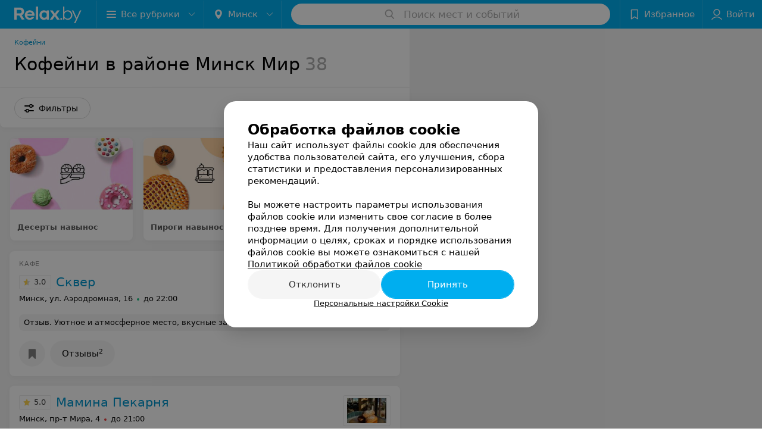

--- FILE ---
content_type: application/javascript; charset=utf-8
request_url: https://www.relax.by/cat/ent/coffee/minsk/minsk-mir/1_-HPl2zCQid0d.js
body_size: 24349
content:
window.__INITIAL_STATE__ = {"mobileApp":{"showIntro":0,"defaultTheme":"black","isMobileApp":false,"currentTheme":"black","visibleToolbar":true},"rubric":{"noindex":false,"info":{"id":10240342,"url":"coffee","title":"Кофейни","hasMap":true,"locale":"ru","section":{"id":"616","url":"ent","title":"Еда и развлечения","hasTopBanner":null,"isShowPageSection":false},"hasBanner":true,"sectionId":616,"allSections":[616],"specialities":[],"sectionBanners":[{"params":{"p1":"csrxx","p2":"fgou","puid36":"1"},"isReload":true,"sectionId":616}],"showCityInTitle":true,"languageSettings":[],"reviewPlaceholder":"Расскажите о своих впечатлениях: кухня, качество обслуживания, интерьер","placeConnectionType":"manual","showRubricFastLinks":true,"allowBannerOnCatalog":false,"personalPagePathType":"tabs","showRubricCitiesLinks":true,"showPersonalFooterLinks":true,"personalPagePathRubricId":false,"personalPagePathRubricUrl":false,"template":{"id":10240342,"title":"Стандартный шаблон","isMain":1,"rubricId":10240342,"imageSize":"big","showCities":true,"pageViewType":"default","specialities":[],"menuBlockType":"top_rubricator","pageLogicType":"places_list_rotated","pageUrlPrefix":"cat","backgroundHref":null,"rubricatorType":"icon","backgroundImage":null,"priceSheetTypes":"all","backgroundMobile":null,"isFeedUrlsShowed":false,"showCompactImage":true,"isDisplayQrButton":true,"isShowStaffRating":false,"backgroundLeftSide":null,"isShowPlacesRating":true,"showRobotsInRubric":false,"backgroundColorCode":null,"backgroundRightSide":null,"defaultSortProducts":"popularity-down","rubricatorColorCode":null,"showAsCatalogListTab":false,"defaultViewTypeProducts":"list","rubricatorTextColorCode":null,"pageSeoDefaultTemplateType":"places_list","isDisplayConsultationButton":false}},"currentFastLink":{"id":450663,"noindex":false,"optionId":69413,"filterId":3005,"title":"Кофейни в Минск Мире","url":"minsk-mir","seo":{"h1":"Кофейни в районе Минск Мир","title":"Кофейни в Минск Мир: адреса, отзывы, цены","keywords":"","description":"Кофейни в Минск Мире ищите на Relax.by. Кофейни в Минск Мире: адреса на карте, фото, отзывы посетителей на нашем портале.","text":"","titleTape":""}}},"showCities":true,"location":{"protocol":"https:","slashes":true,"auth":null,"host":"relax.by","port":null,"hostname":"relax.by","hash":null,"search":null,"query":{},"pathname":"/cat/ent/coffee/minsk/minsk-mir/","path":"/cat/ent/coffee/minsk/minsk-mir/","href":"https://www.relax.by/cat/ent/coffee/minsk/minsk-mir/","www":true,"domain":"relax.by","subdomain":null,"baseURL":"https://www.relax.by/cat/ent/coffee/minsk/minsk-mir/","domains":["by","relax"],"origin":"https://www.relax.by","geo":{"city":"minsk","cityObject":{"id":1,"title":"Минск","prepositionalTitle":"Минске","url":"minsk","isRegional":true,"latitude":53.9021,"longitude":27.5564,"zoom":12,"rubricMaps":null,"showInSelect":true,"dateTime":"2026-01-28T14:06:15+03:00"}},"rootURL":"https://www.relax.by","params":{"section":"ent","rubric":"coffee","city":"minsk","fastLink":"minsk-mir","template":"cat","controller":"list"}},"fastLinks":[],"contactsPopup":{"id":null,"open":false,"launchedFrom":null,"success":false,"worktime":[],"contacts":[],"inNetwork":false,"placesCount":0,"phones":[],"opening_info":{},"address":{}},"offersPopup":{"offers":[],"buttons":[],"phones":[],"onShowContactsPopup":null,"onBookingClick":null,"showNumberPlace":null,"onPageRedirect":null,"url":"","placeUrl":"","href":""},"breadcrumbs":[{"href":null,"text":"Еда и развлечения","isNativeLink":false},{"href":"/cat/ent/coffee/","text":"Кофейни","isNativeLink":false},{"text":"Кофейни в Минск Мире"}],"pagination":{"start":1,"end":false},"listBanners":[{"id":4353,"params":{"p1":"csrvv","p2":"fixp"},"status":true,"adaptive":["tablet","phone"],"phoneWidth":768,"containerId":"164630294004247570","placementId":null,"showForPage":"all","tabletWidth":1000,"reloadsCount":null,"isAutoReloads":false,"reloadsInterval":null,"insertAfterPosition":18,"data":{"bt":52}},{"id":4333,"params":{"p1":"csrvr","p2":"y"},"status":true,"adaptive":["desktop"],"phoneWidth":768,"containerId":"16463028328035470","placementId":null,"showForPage":"all","tabletWidth":1000,"reloadsCount":null,"isAutoReloads":false,"reloadsInterval":null,"insertAfterPosition":18,"data":{"bt":52}},{"id":4323,"params":{"p1":"csrvu","p2":"fixp"},"status":true,"adaptive":["tablet","phone"],"phoneWidth":768,"containerId":"164630294876967775","placementId":null,"showForPage":"all","tabletWidth":1000,"reloadsCount":null,"isAutoReloads":false,"reloadsInterval":null,"insertAfterPosition":11,"data":{"bt":52}},{"id":4313,"params":{"p1":"csrvq","p2":"y"},"status":true,"adaptive":["desktop"],"phoneWidth":768,"containerId":"164630282997876545","placementId":null,"showForPage":"all","tabletWidth":1000,"reloadsCount":null,"isAutoReloads":false,"reloadsInterval":null,"insertAfterPosition":11,"data":{"bt":52}},{"id":4013,"params":{"p1":"csrvt","p2":"fixp","puid36":"1"},"status":true,"adaptive":["tablet","phone"],"phoneWidth":768,"containerId":"164630294602854547","placementId":null,"showForPage":"all","tabletWidth":1000,"reloadsCount":null,"isAutoReloads":false,"reloadsInterval":null,"insertAfterPosition":5,"data":{"bt":52}},{"id":4003,"params":{"p1":"csrvp","p2":"y","puid36":"1"},"status":true,"adaptive":["desktop"],"phoneWidth":768,"containerId":"164630283834369605","placementId":null,"showForPage":"all","tabletWidth":1000,"reloadsCount":null,"isAutoReloads":false,"reloadsInterval":null,"insertAfterPosition":5,"data":{"bt":52}},{"id":3943,"params":{"p1":"citqg","p2":"fork","puid36":"1"},"status":true,"adaptive":["tablet","phone"],"phoneWidth":768,"containerId":"164630294228895306","placementId":null,"showForPage":"all","tabletWidth":1000,"reloadsCount":null,"isAutoReloads":false,"reloadsInterval":null,"insertAfterPosition":3,"data":{"bt":52}}],"categoriesMenu":{"categories":[],"open":false,"pageIndex":-1,"menuLabel":"Все рубрики","selectedIndex":-1},"filters":{"filters":[{"id":2,"title":"Время работы","type":"worktime","showInFastLinks":true,"showedOptionsCount":5,"options":[{"id":"0","value":"круглосуточно","checked":false},{"id":"now","value":"работает сейчас","checked":false},{"id":"today","value":"работает сегодня","checked":false},{"id":"6","value":"с 6:00","checked":false},{"id":"7","value":"с 7:00","checked":false},{"id":"8","value":"с 8:00","checked":false},{"id":"-23","value":"до 23:00","checked":false},{"id":"-24","value":"до 24:00","checked":false},{"id":"-1","value":"до 01:00","checked":false},{"id":"-2","value":"до 02:00","checked":false},{"id":"-3","value":"до 03:00","checked":false}],"isVisible":true,"hasChecked":false},{"id":6413,"title":"Онлайн - бронирование","type":"checkbox","showInFastLinks":true,"showedOptionsCount":5,"options":[{"id":71063,"value":"Да","checked":false},{"id":71073,"value":"Нет","checked":false}],"isVisible":true,"hasChecked":false},{"id":3763,"title":"Доставка","type":"checkbox","showInFastLinks":false,"showedOptionsCount":5,"options":[{"id":36103,"value":"Есть","checked":false},{"id":36113,"value":"Нет","checked":false}],"isVisible":false,"hasChecked":false},{"id":743,"title":"В меню","type":"multicheckbox","showInFastLinks":false,"showedOptionsCount":5,"options":[{"id":6492,"value":"Комплексные обеды","checked":false},{"id":6504,"value":"Вегетарианское меню","checked":false},{"id":6495,"value":"Суши, роллы","checked":false},{"id":6494,"value":"Пицца","checked":false},{"id":6499,"value":"Бургеры","checked":false},{"id":24885,"value":"Фаст-фуд","checked":false},{"id":24875,"value":"Шаурма","checked":false},{"id":29865,"value":"Уличная еда","checked":false},{"id":6500,"value":"Сэндвичи","checked":false},{"id":16923,"value":"Салаты и холодные закуски","checked":false},{"id":24685,"value":"Здоровая еда","checked":false},{"id":6491,"value":"Завтраки","checked":false},{"id":34913,"value":"Веганское меню","checked":false},{"id":30965,"value":"Суши, роллы","checked":false},{"id":33533,"value":"Ризотто","checked":false},{"id":30425,"value":"Паста","checked":false},{"id":33623,"value":"Ланч","checked":false},{"id":33563,"value":"Детское меню","checked":false},{"id":6496,"value":"Морепродукты","checked":false},{"id":6503,"value":"Устрицы","checked":false},{"id":23495,"value":"Том ям","checked":false},{"id":23515,"value":"Пад Тай","checked":false},{"id":15523,"value":"Десерты","checked":false},{"id":30305,"value":"Мороженое","checked":false},{"id":35143,"value":"Бизнес-ланч","checked":false},{"id":6497,"value":"Стейки","checked":false},{"id":6498,"value":"Шашлык","checked":false},{"id":30955,"value":"Плов","checked":false},{"id":33583,"value":"Супы","checked":false},{"id":6501,"value":"Пироги","checked":false},{"id":24865,"value":"Драники","checked":false},{"id":16313,"value":"Колбаски","checked":false},{"id":30335,"value":"Горячие закуски","checked":false},{"id":61653,"value":"Блины","checked":false},{"id":61663,"value":"Домашняя еда","checked":false},{"id":61673,"value":"WOK","checked":false},{"id":71900,"value":"Бабл-ти","checked":false}],"isVisible":false,"hasChecked":false},{"id":3015,"title":"Рядом с","type":"geo","showInFastLinks":true,"showedOptionsCount":5,"options":[{"id":29255,"value":"ГУМ","checked":false},{"id":29245,"value":"Ботанический сад","checked":false},{"id":40803,"value":"Комаровка","checked":false},{"id":34513,"value":"Лебяжий","checked":false},{"id":29735,"value":"Логойский тракт","checked":false},{"id":33993,"value":"Маяк Минска","checked":false},{"id":65743,"value":"Минск-Арена","checked":false},{"id":29745,"value":"Минское море","checked":false},{"id":29295,"value":"парк Горького","checked":false},{"id":29335,"value":"парк Дружбы Народов (пл. Бангалор)","checked":false},{"id":29305,"value":"парк Лошицкий","checked":false},{"id":29315,"value":"парк Победы","checked":false},{"id":29325,"value":"парк Челюскинцев","checked":false},{"id":29345,"value":"пл. Ленина","checked":false},{"id":29365,"value":"пл. Независимости (м. пл.Ленина)","checked":false},{"id":29375,"value":"пл. Октябрьская","checked":false},{"id":29395,"value":"пл. Победы","checked":false},{"id":29405,"value":"пл. Свободы","checked":false},{"id":38453,"value":"пл. Якуба Коласа","checked":false},{"id":65713,"value":"пр-т Дзержинского","checked":false},{"id":38473,"value":"пр-т Машерова","checked":false},{"id":29425,"value":"пр-т Независимости","checked":false},{"id":29755,"value":"пр-т Партизанский","checked":false},{"id":29435,"value":"пр-т Победителей","checked":false},{"id":65693,"value":"ул. Гая","checked":false},{"id":33973,"value":"ул. Жасминовая","checked":false},{"id":65663,"value":"ул. Железнодорожная","checked":false},{"id":29445,"value":"ул. Зыбицкая","checked":false},{"id":65723,"value":"ул. Интернациональная","checked":false},{"id":65733,"value":"ул. Кальварийская","checked":false},{"id":65703,"value":"ул. Карбышева","checked":false},{"id":29455,"value":"ул. Карла Маркса","checked":false},{"id":29465,"value":"ул. Кирова","checked":false},{"id":38483,"value":"ул. Козлова","checked":false},{"id":36393,"value":"ул. Комсомольская","checked":false},{"id":29475,"value":"ул. Красная","checked":false},{"id":65683,"value":"ул. Маяковского","checked":false},{"id":29485,"value":"ул. Московская","checked":false},{"id":65643,"value":"ул. Неманская","checked":false},{"id":29495,"value":"ул. Октябрьская","checked":false},{"id":33983,"value":"ул. П.Мстиславца","checked":false},{"id":65653,"value":"ул. Притыцкого","checked":false},{"id":36143,"value":"ул. Революционная","checked":false},{"id":29505,"value":"ул. Советская","checked":false},{"id":29785,"value":"ул. Сурганова","checked":false},{"id":29795,"value":"ул. Толбухина","checked":false},{"id":65673,"value":"ул. Чкалова","checked":false},{"id":29515,"value":"Цирк","checked":false},{"id":29525,"value":"ЦУМ","checked":false},{"id":67173,"value":"Песочница","checked":false},{"id":67223,"value":"DВОР","checked":false},{"id":67243,"value":"Ледовый дворец","checked":false},{"id":67413,"value":"Колодищи","checked":false},{"id":67443,"value":"ул. Жуковского","checked":false},{"id":67453,"value":"ул. Лобанка","checked":false},{"id":67513,"value":"Дана Молл","checked":false},{"id":67523,"value":"Новая Боровая","checked":false},{"id":67543,"value":"ул. Богдановича","checked":false},{"id":67553,"value":"ул. Рафиева","checked":false},{"id":67563,"value":"ТЦ Титан","checked":false},{"id":67583,"value":"Арена-Сити","checked":false},{"id":70603,"value":"Академия наук","checked":false},{"id":67593,"value":"ул. Яна Чечота","checked":false},{"id":67613,"value":"ТЦ Тивали","checked":false},{"id":70873,"value":"ул. Филимонова","checked":false},{"id":71668,"value":"Дворец Республики","checked":false},{"id":71915,"value":"ул. Долгобродская","checked":false},{"id":71918,"value":"ул. Мельникайте","checked":false},{"id":71966,"value":"ул. Л.Беды","checked":false}],"isVisible":true,"hasChecked":false},{"id":5963,"title":"Чайная церемония","type":"checkbox","showInFastLinks":true,"showedOptionsCount":5,"options":[{"id":68723,"value":"Есть","checked":false},{"id":68733,"value":"Нет","checked":false}],"isVisible":true,"hasChecked":false},{"id":745,"title":"Курение","type":"multicheckbox","showInFastLinks":false,"showedOptionsCount":5,"options":[{"id":6527,"value":"Зал для некурящих","checked":false},{"id":6528,"value":"Зал для курящих","checked":false}],"isVisible":false,"hasChecked":false},{"id":737,"title":"Wi-Fi","type":"checkbox","showInFastLinks":false,"showedOptionsCount":5,"options":[{"id":6479,"value":"Есть","checked":false},{"id":6480,"value":"Нет","checked":false}],"isVisible":false,"hasChecked":false},{"id":666,"title":"Метрo","type":"select","showInFastLinks":true,"showedOptionsCount":5,"options":[{"id":6395,"value":"Автозаводская","checked":false},{"id":5723,"value":"Академия наук","checked":false},{"id":5724,"value":"Борисовский тракт","checked":false},{"id":5725,"value":"Восток","checked":false},{"id":5726,"value":"Грушевка","checked":false},{"id":5727,"value":"Институт культуры","checked":false},{"id":5728,"value":"Каменная горка","checked":false},{"id":5729,"value":"Кунцевщина","checked":false},{"id":5730,"value":"Купаловская","checked":false},{"id":6396,"value":"Малиновка","checked":false},{"id":5731,"value":"Михалово","checked":false},{"id":5732,"value":"Могилевская","checked":false},{"id":5733,"value":"Молодежная","checked":false},{"id":5734,"value":"Московская","checked":false},{"id":5735,"value":"Немига","checked":false},{"id":5736,"value":"Октябрьская","checked":false},{"id":5737,"value":"Парк Челюскинцев","checked":false},{"id":5738,"value":"Партизанская","checked":false},{"id":5739,"value":"Первомайская","checked":false},{"id":5740,"value":"Петровщина","checked":false},{"id":5741,"value":"Площадь Ленина","checked":false},{"id":5742,"value":"Площадь Победы","checked":false},{"id":5743,"value":"Площадь Якуба Коласа","checked":false},{"id":5744,"value":"Пролетарская","checked":false},{"id":5745,"value":"Пушкинская","checked":false},{"id":5746,"value":"Спортивная","checked":false},{"id":5747,"value":"Тракторный завод","checked":false},{"id":5748,"value":"Уручье","checked":false},{"id":5749,"value":"Фрунзенская","checked":false}],"isVisible":true,"hasChecked":false},{"id":502,"title":"В меню","type":"multicheckbox","showInFastLinks":false,"showedOptionsCount":3,"options":[{"id":4593,"value":"Десертная карта","checked":false},{"id":4594,"value":"Детское меню","checked":false},{"id":4595,"value":"Кофейная карта","checked":false},{"id":4596,"value":"Меню барных закусок","checked":false},{"id":4597,"value":"Салат-бар","checked":false},{"id":4598,"value":"Свежая выпечка","checked":false},{"id":4599,"value":"Чайная карта","checked":false}],"isVisible":false,"hasChecked":false},{"id":3075,"title":"Карта Халва","type":"checkbox","showInFastLinks":true,"showedOptionsCount":5,"options":[{"id":30015,"value":"Есть","checked":false},{"id":30025,"value":"Нет","checked":false}],"isVisible":true,"hasChecked":false},{"id":2995,"title":"Метро","type":"geo","showInFastLinks":true,"showedOptionsCount":5,"options":[{"id":26775,"value":"Автозаводская","checked":false},{"id":26785,"value":"Академия наук","checked":false},{"id":71909,"value":"Аэродромная","checked":false},{"id":26795,"value":"Борисовский тракт","checked":false},{"id":68903,"value":"Вокзальная","checked":false},{"id":26805,"value":"Восток","checked":false},{"id":26815,"value":"Грушевка","checked":false},{"id":26825,"value":"Институт Культуры","checked":false},{"id":26835,"value":"Каменная Горка","checked":false},{"id":68533,"value":"Ковальская Слобода","checked":false},{"id":26845,"value":"Кунцевщина","checked":false},{"id":31763,"value":"Купаловская","checked":false},{"id":26865,"value":"Малиновка","checked":false},{"id":26875,"value":"Михалово","checked":false},{"id":26885,"value":"Могилевская","checked":false},{"id":26895,"value":"Молодежная","checked":false},{"id":26905,"value":"Московская","checked":false},{"id":26915,"value":"Немига","checked":false},{"id":26855,"value":"Октябрьская","checked":false},{"id":26935,"value":"Парк Челюскинцев","checked":false},{"id":26945,"value":"Партизанская","checked":false},{"id":26955,"value":"Первомайская","checked":false},{"id":26965,"value":"Петровщина","checked":false},{"id":26975,"value":"Площадь Ленина","checked":false},{"id":26985,"value":"Площадь Победы","checked":false},{"id":68603,"value":"Площадь Франтишка Богушевича","checked":false},{"id":26995,"value":"Площадь Якуба Коласа","checked":false},{"id":27005,"value":"Пролетарская","checked":false},{"id":27015,"value":"Пушкинская","checked":false},{"id":27025,"value":"Спортивная","checked":false},{"id":27035,"value":"Тракторный завод","checked":false},{"id":27045,"value":"Уручье","checked":false},{"id":27055,"value":"Фрунзенская","checked":false},{"id":68893,"value":"Юбилейная","checked":false}],"isVisible":true,"hasChecked":false},{"id":2985,"title":"Район","type":"geo","showInFastLinks":true,"showedOptionsCount":5,"options":[{"id":26555,"value":"Заводской","checked":false},{"id":26565,"value":"Ленинский","checked":false},{"id":31673,"value":"Московский","checked":false},{"id":26585,"value":"Октябрьский","checked":false},{"id":26595,"value":"Партизанский","checked":false},{"id":26605,"value":"Первомайский","checked":false},{"id":31753,"value":"Советский","checked":false},{"id":26625,"value":"Фрунзенский","checked":false},{"id":26635,"value":"Центральный","checked":false}],"isVisible":true,"hasChecked":false},{"id":3005,"title":"Микрорайон","type":"geo","showInFastLinks":true,"showedOptionsCount":5,"options":[{"id":27065,"value":"Ангарская","checked":false},{"id":31773,"value":"Аэродромная","checked":false},{"id":29925,"value":"Боровляны","checked":false},{"id":27075,"value":"Брилевичи","checked":false},{"id":29935,"value":"Валерьяново","checked":false},{"id":27085,"value":"Веснянка","checked":false},{"id":27095,"value":"Восток","checked":false},{"id":31783,"value":"Великий лес (Военный городок)","checked":false},{"id":27105,"value":"Грушевка","checked":false},{"id":31833,"value":"Домбровка","checked":false},{"id":29955,"value":"Ждановичи","checked":false},{"id":27125,"value":"Запад","checked":false},{"id":31793,"value":"Заславская","checked":false},{"id":27135,"value":"Зелёный Луг","checked":false},{"id":29905,"value":"Каменная Горка","checked":false},{"id":31803,"value":"Комаровка","checked":false},{"id":31813,"value":"Красный Бор","checked":false},{"id":27145,"value":"Кунцевщина","checked":false},{"id":27155,"value":"Курасовщина","checked":false},{"id":27165,"value":"Лошица","checked":false},{"id":64053,"value":"Лебяжий","checked":false},{"id":27175,"value":"Малиновка","checked":false},{"id":69423,"value":"Маяк Минска","checked":false},{"id":69413,"value":"Минск-Мир","checked":false},{"id":27195,"value":"Михалово","checked":false},{"id":33963,"value":"Новая Боровая","checked":false},{"id":27215,"value":"Петровщина","checked":false},{"id":31853,"value":"Пулихова","checked":false},{"id":27235,"value":"Северный поселок","checked":false},{"id":31843,"value":"Сельхозпосёлок","checked":false},{"id":31873,"value":"Семашко","checked":false},{"id":27245,"value":"Серебрянка","checked":false},{"id":27265,"value":"Степянка","checked":false},{"id":27275,"value":"Сухарево","checked":false},{"id":31863,"value":"Троицкое предместье","checked":false},{"id":27285,"value":"Уручье","checked":false},{"id":31823,"value":"Харьковская","checked":false},{"id":31883,"value":"Центр","checked":false},{"id":69313,"value":"Цнянка-1","checked":false},{"id":69323,"value":"Цнянка-2","checked":false},{"id":27305,"value":"Чижовка","checked":false},{"id":27295,"value":"Шабаны","checked":false},{"id":27315,"value":"Юго-Запад","checked":false},{"id":72148,"value":"ул. Сурганова","checked":false},{"id":72151,"value":"ТЦ Экспобел","checked":false},{"id":72154,"value":"Логойском тракт","checked":false},{"id":72157,"value":"ТЦ Замок","checked":false},{"id":72160,"value":"Пр-т Независимости","checked":false},{"id":72163,"value":"Пр-т Победителей","checked":false},{"id":72166,"value":"ТЦ Арена Сити","checked":false},{"id":72169,"value":"ТЦ Галилео","checked":false},{"id":72172,"value":"ТЦ Грин Сити","checked":false},{"id":72175,"value":"ТЦ МОМО","checked":false}],"isVisible":true,"hasChecked":false},{"id":0,"type":"map","title":"Поиск по карте","isVisible":true,"options":[{"id":"on","value":"on"},{"id":"off","value":"off"}]}],"selected":[],"sorting":[],"showedFiltersCount":0,"nearbyPlacesFilter":{"isPending":false,"checked":false},"viewType":[]},"banner":{"included":true,"isOpened":true},"footer":[],"cities":[{"id":1,"title":"Минск","prepositionalTitle":"Минске","url":"minsk","isRegional":true,"latitude":53.9021,"longitude":27.5564,"zoom":12,"rubricMaps":null,"showInSelect":true,"dateTime":"2026-01-28T14:06:15+03:00","isActive":true},{"id":5,"title":"Брест","prepositionalTitle":"Бресте","url":"brest","isRegional":true,"latitude":52.0976,"longitude":23.7341,"zoom":12,"rubricMaps":null,"showInSelect":true,"dateTime":"2026-01-28T14:06:15+03:00","isActive":false},{"id":4,"title":"Витебск","prepositionalTitle":"Витебске","url":"vitebsk","isRegional":true,"latitude":55.1848,"longitude":30.2016,"zoom":12,"rubricMaps":null,"showInSelect":true,"dateTime":"2026-01-28T14:06:15+03:00","isActive":false},{"id":2,"title":"Гомель","prepositionalTitle":"Гомеле","url":"gomel","isRegional":true,"latitude":52.4185,"longitude":31.029,"zoom":11,"rubricMaps":null,"showInSelect":true,"dateTime":"2026-01-28T14:06:15+03:00","isActive":false},{"id":3,"title":"Гродно","prepositionalTitle":"Гродно","url":"grodno","isRegional":true,"latitude":53.6835,"longitude":23.8533,"zoom":12,"rubricMaps":null,"showInSelect":true,"dateTime":"2026-01-28T14:06:15+03:00","isActive":false},{"id":6,"title":"Могилев","prepositionalTitle":"Могилеве","url":"mogilev","isRegional":true,"latitude":53.9007,"longitude":30.3346,"zoom":12,"rubricMaps":null,"showInSelect":true,"dateTime":"2026-01-28T14:06:15+03:00","isActive":false},{"id":251,"title":"Барановичи","prepositionalTitle":"Барановичах","url":"baranovichi","isRegional":false,"latitude":53.1255737,"longitude":26.0091683,"zoom":10,"rubricMaps":null,"showInSelect":true,"dateTime":"2026-01-28T14:06:15+03:00","isActive":false},{"id":379,"title":"Бобруйск","prepositionalTitle":"Бобруйске","url":"bobrujsk","isRegional":false,"latitude":53.1446069,"longitude":29.2213753,"zoom":10,"rubricMaps":null,"showInSelect":true,"dateTime":"2026-01-28T14:06:15+03:00","isActive":false},{"id":352,"title":"Борисов","prepositionalTitle":"Борисове","url":"borisov","isRegional":false,"latitude":54.2144309,"longitude":28.508436,"zoom":10,"rubricMaps":null,"showInSelect":true,"dateTime":"2026-01-28T14:06:15+03:00","isActive":false},{"id":316,"title":"Жлобин","prepositionalTitle":"Жлобине","url":"zhlobin","isRegional":false,"latitude":52.8888952,"longitude":30.0282481,"zoom":10,"rubricMaps":null,"showInSelect":true,"dateTime":"2026-01-28T14:06:15+03:00","isActive":false},{"id":357,"title":"Жодино","prepositionalTitle":"Жодино","url":"zhodino","isRegional":false,"latitude":54.1016136,"longitude":28.3471258,"zoom":10,"rubricMaps":null,"showInSelect":true,"dateTime":"2026-01-28T14:06:15+03:00","isActive":false},{"id":358,"title":"Заславль","prepositionalTitle":"Заславле","url":"zaslavly","isRegional":false,"latitude":54.0029,"longitude":27.2961,"zoom":14,"rubricMaps":null,"showInSelect":true,"dateTime":"2026-01-28T14:06:15+03:00","isActive":false},{"id":317,"title":"Калинковичи","prepositionalTitle":"Калинковичах","url":"kalinkovichi","isRegional":false,"latitude":52.1073,"longitude":29.3568,"zoom":10,"rubricMaps":null,"showInSelect":true,"dateTime":"2026-01-28T14:06:15+03:00","isActive":false},{"id":265,"title":"Кобрин","prepositionalTitle":"Кобрине","url":"kobrin","isRegional":false,"latitude":52.2141,"longitude":24.3582,"zoom":13,"rubricMaps":null,"showInSelect":true,"dateTime":"2026-01-28T14:06:15+03:00","isActive":false},{"id":340,"title":"Лида","prepositionalTitle":"Лиде","url":"lida","isRegional":false,"latitude":53.8873843,"longitude":25.2894383,"zoom":10,"rubricMaps":null,"showInSelect":true,"dateTime":"2026-01-28T14:06:15+03:00","isActive":false},{"id":321,"title":"Мозырь","prepositionalTitle":"Мозыре","url":"mozyry","isRegional":false,"latitude":52.0322082,"longitude":29.2223129,"zoom":10,"rubricMaps":null,"showInSelect":true,"dateTime":"2026-01-28T14:06:15+03:00","isActive":false},{"id":367,"title":"Молодечно","prepositionalTitle":"Молодечно","url":"molodechno","isRegional":false,"latitude":54.3104099,"longitude":26.8488824,"zoom":10,"rubricMaps":null,"showInSelect":true,"dateTime":"2026-01-28T14:06:15+03:00","isActive":false},{"id":369,"title":"Несвиж","prepositionalTitle":"Несвиже","url":"nesvizh","isRegional":false,"latitude":null,"longitude":null,"zoom":10,"rubricMaps":null,"showInSelect":true,"dateTime":"2026-01-28T14:06:15+03:00","isActive":false},{"id":293,"title":"Новополоцк","prepositionalTitle":"Новополоцке","url":"novopolock","isRegional":false,"latitude":55.5146432,"longitude":28.5606439,"zoom":10,"rubricMaps":null,"showInSelect":true,"dateTime":"2026-01-28T14:06:15+03:00","isActive":false},{"id":294,"title":"Орша","prepositionalTitle":"Орше","url":"orsha","isRegional":false,"latitude":54.5071478,"longitude":30.4119546,"zoom":10,"rubricMaps":null,"showInSelect":true,"dateTime":"2026-01-28T14:06:15+03:00","isActive":false},{"id":366,"title":"Пинск","prepositionalTitle":"Пинске","url":"pinsk","isRegional":false,"latitude":52.1124967,"longitude":26.0634602,"zoom":10,"rubricMaps":null,"showInSelect":true,"dateTime":"2026-01-28T14:06:15+03:00","isActive":false},{"id":295,"title":"Полоцк","prepositionalTitle":"Полоцке","url":"polock","isRegional":false,"latitude":55.4831573,"longitude":28.7990619,"zoom":10,"rubricMaps":null,"showInSelect":true,"dateTime":"2026-01-28T14:06:15+03:00","isActive":false},{"id":325,"title":"Речица","prepositionalTitle":"Речице","url":"rechica","isRegional":false,"latitude":52.3635403,"longitude":30.3923965,"zoom":10,"rubricMaps":null,"showInSelect":true,"dateTime":"2026-01-28T14:06:15+03:00","isActive":false},{"id":346,"title":"Слоним","prepositionalTitle":"Слониме","url":"slonim","isRegional":false,"latitude":53.0875127,"longitude":25.3087192,"zoom":10,"rubricMaps":null,"showInSelect":true,"dateTime":"2026-01-28T14:06:15+03:00","isActive":false},{"id":370,"title":"Слуцк","prepositionalTitle":"Слуцке","url":"sluck","isRegional":false,"latitude":53.0210495,"longitude":27.5540131,"zoom":10,"rubricMaps":null,"showInSelect":true,"dateTime":"2026-01-28T14:06:15+03:00","isActive":false},{"id":372,"title":"Солигорск","prepositionalTitle":"Солигорске","url":"soligorsk","isRegional":false,"latitude":52.7899466,"longitude":27.5359618,"zoom":10,"rubricMaps":null,"showInSelect":true,"dateTime":"2026-01-28T14:06:15+03:00","isActive":false}],"places":{"items":[{"id":10800995,"type":"default","text_type":"Кафе","title":"Сквер","short_title":"Сквер","short_description":null,"url":"skver","state":"free","is_enable_comments":true,"view_info":{"type":"compact","image":null,"imageResource":{"path":"/1e/c6/13","width":1127,"entity":"catalog_place_photo_default","height":709,"server":"ms1","filename":"1ec613b6915f20f915c44edc3156ab7c.jpg"},"description":null,"default_page":"https://skver.relax.by/"},"address":{"floor":null,"office":null,"street":"ул. Аэродромная","building":"16","description":null,"city":{"id":1,"type":"city","zoom":"12","title":"Минск","latitude":"53.9021","longitude":"27.5564","isRegional":"1","showInSelect":"1","transcription":"minsk","prepositionalTitle":"Минске"},"market":null,"count_addresses":1,"linked_place_id":null,"hideCity":false,"officeType":null},"opening_info":{"is_open":true,"worktimes":null,"description":"до 22:00"},"adv_message":null,"buttons":[{"type":"favorites","title":"В избранное"},{"id":1068314,"type":"reviews","title":"Отзывы","enableNofollow":false,"url":"https://skver.relax.by#reviews","reviewsCount":"2"}],"delivery_services":null,"props":[],"phone_count":0,"driveway":{"id":10800971,"coords":[53.8716,27.5325],"showMap":true,"title":"Сквер"},"phones":[],"logo":{"imageResource":{"path":"/a8/52/a6","width":686,"entity":"place_logo","height":432,"server":"ms1","filename":"a852a6b400e37c80401f7e3e0eb33fca.jpg"},"url":"https://ms1.relax.by/images/14ad37785107181d4b56c49be7dbbda8/resize/w=168,h=168,q=80/place_logo/a8/52/a6/a852a6b400e37c80401f7e3e0eb33fca.jpg","ratio":1.587962962962963,"width":82},"forms":[],"staff":[],"integrations":[],"galleries":[],"integrations_with_services":null,"review":{"text":"Уютное и атмосферное место, вкусные завтраки и кофе, приятный и учтивый персонал, однозначно рекомендую к посещению","reviewsCount":2},"reviewsCount":2,"photo_slider":[],"exist_offers":true,"placeRating":3,"offers":[],"delivery":{},"hasIntegrations":false,"showButtonAllAddresses":false,"shortTitle":"Сквер","inNetwork":false,"placeUrl":"https://skver.relax.by","isSameDomain":true,"href":"https://skver.relax.by/","isPS":true,"offersViewType":"default"},{"id":10796627,"type":"default","text_type":null,"title":"Мамина Пекарня","short_title":"Мамина Пекарня","short_description":null,"url":"mamin-hleb","state":"free","is_enable_comments":true,"view_info":{"type":"compact","image":null,"imageResource":{"path":"/fc/95/2f","width":1440,"entity":"catalog_place_photo_default","height":906,"server":"ms1","filename":"fc952f23cddc57c49ec924fddcb70c68.jpg"},"description":null,"default_page":"https://mamin-hleb.relax.by/"},"address":{"floor":null,"office":null,"street":"пр-т Мира","building":"4","description":null,"city":{"id":1,"type":"city","zoom":"12","title":"Минск","latitude":"53.9021","longitude":"27.5564","isRegional":"1","showInSelect":"1","transcription":"minsk","prepositionalTitle":"Минске"},"market":null,"count_addresses":1,"linked_place_id":null,"hideCity":false,"officeType":null},"opening_info":{"is_open":false,"worktimes":null,"description":"до 21:00"},"adv_message":null,"buttons":[{"type":"favorites","title":"В избранное"},{"id":1058342,"type":"reviews","title":"Отзывы","enableNofollow":false,"url":"https://mamin-hleb.relax.by#reviews","reviewsCount":16}],"delivery_services":null,"props":[],"phone_count":1,"driveway":{"id":10796840,"coords":[53.8634,27.5401],"showMap":true,"title":"Мамина Пекарня"},"phones":[{"id":"711380","sort_order":"1","description":"","type":"default","hideCountryCode":false,"countryCode":"375","phoneCode":"29","phoneNumber":"9660101"}],"logo":{"imageResource":{"path":"/09/01/11","width":686,"entity":"place_logo","height":432,"server":"ms1","filename":"090111bf2223ad73e3de035b3c574f4d.jpg"},"url":"https://ms1.relax.by/images/14ad37785107181d4b56c49be7dbbda8/resize/w=168,h=168,q=80/place_logo/09/01/11/090111bf2223ad73e3de035b3c574f4d.jpg","ratio":1.587962962962963,"width":82},"forms":[],"staff":[],"integrations":[],"galleries":[],"integrations_with_services":null,"review":{"text":"Очень приятное заведение вкусная выпечка персонал вежливый","reviewsCount":16},"reviewsCount":16,"photo_slider":[],"exist_offers":false,"placeRating":5,"offers":[],"delivery":{},"hasIntegrations":false,"showButtonAllAddresses":false,"shortTitle":"Мамина Пекарня","inNetwork":false,"placeUrl":"https://mamin-hleb.relax.by","isSameDomain":true,"href":"https://mamin-hleb.relax.by/","isPS":true,"offersViewType":"default"},{"id":10799084,"type":"default","text_type":"Кофейня","title":"Alt. Specialty coffee (Альт. Спешелти кофе)","short_title":"Alt. Specialty coffee","short_description":null,"url":"alt","state":"free","is_enable_comments":true,"view_info":{"type":"compact","image":null,"imageResource":{"path":"/b6/a2/75","width":1440,"entity":"catalog_place_photo_default","height":906,"server":"ms1","filename":"b6a275f6995b272b5dfac19b1e41a346.jpg"},"description":null,"default_page":"https://alt.relax.by/"},"address":{"floor":null,"office":null,"street":"ул. Леонида Левина","building":"1","description":null,"city":{"id":1,"type":"city","zoom":"12","title":"Минск","latitude":"53.9021","longitude":"27.5564","isRegional":"1","showInSelect":"1","transcription":"minsk","prepositionalTitle":"Минске"},"market":null,"count_addresses":1,"linked_place_id":null,"hideCity":false,"officeType":null},"opening_info":{"is_open":true,"worktimes":null,"description":"до 22:00"},"adv_message":null,"buttons":[{"type":"favorites","title":"В избранное"},{"id":1064360,"type":"reviews","title":"Отзывы","enableNofollow":false,"url":"https://alt.relax.by#reviews","reviewsCount":"2"}],"delivery_services":null,"props":[],"phone_count":1,"driveway":{"id":10799153,"coords":[53.8689,27.5334],"showMap":true,"title":"Alt. Specialty coffee (Альт. Спешелти кофе)"},"phones":[{"id":"714701","sort_order":"1","description":"","type":"default","hideCountryCode":false,"countryCode":"375","phoneCode":"29","phoneNumber":"6686209"}],"logo":{"imageResource":{"path":"/0c/08/ea","width":686,"entity":"place_logo","height":432,"server":"ms1","filename":"0c08ea8caa644887fbabb32ae4361bb3.jpg"},"url":"https://ms1.relax.by/images/14ad37785107181d4b56c49be7dbbda8/resize/w=168,h=168,q=80/place_logo/0c/08/ea/0c08ea8caa644887fbabb32ae4361bb3.jpg","ratio":1.587962962962963,"width":82},"forms":[],"staff":[],"integrations":[],"galleries":[],"integrations_with_services":null,"review":{"text":"Очень понравилось! Атмосферное и, вместе с тем, уютное место. Солидный выбор спешелти кофе, спешелти какао и крафтовых чаев. Есть завтраки и десерты. Можно купить напиток с собой, а можно посидеть с чашечкой у панорамных окон.  Вкусно готовят воронку.","reviewsCount":2},"reviewsCount":2,"photo_slider":[],"exist_offers":true,"placeRating":3,"offers":[],"delivery":{},"hasIntegrations":false,"showButtonAllAddresses":false,"shortTitle":"Alt. Specialty coffee","inNetwork":false,"placeUrl":"https://alt.relax.by","isSameDomain":true,"href":"https://alt.relax.by/","isPS":true,"offersViewType":"default"},{"id":10791225,"type":"default","text_type":"Кофейня","title":"Coffee Daily (Кофе Дейли)","short_title":"Coffee Daily","short_description":null,"url":"coffee-daily","state":"free","is_enable_comments":true,"view_info":{"type":"compact","image":null,"imageResource":{"path":"/5a/fd/0b","width":960,"entity":"catalog_place_photo_default","height":604,"server":"ms1","filename":"5afd0be829ad1965375adedbd796dd78.jpg"},"description":null,"default_page":"https://coffee-daily.relax.by/"},"address":{"floor":null,"office":null,"street":"ул. Аэродромная","building":"30","description":null,"city":{"id":1,"type":"city","zoom":"12","title":"Минск","latitude":"53.9021","longitude":"27.5564","isRegional":"1","showInSelect":"1","transcription":"minsk","prepositionalTitle":"Минске"},"market":null,"count_addresses":1,"linked_place_id":null,"hideCity":false,"officeType":null},"opening_info":{"is_open":false,"worktimes":null,"description":"до 21:00"},"adv_message":null,"buttons":[{"type":"favorites","title":"В избранное"},{"id":1050121,"type":"reviews","title":"Отзывы","enableNofollow":false,"url":"https://coffee-daily.relax.by#reviews","reviewsCount":2}],"delivery_services":null,"props":[],"phone_count":1,"driveway":{"id":10791778,"coords":[53.8713,27.5525],"showMap":true,"title":"Coffee Daily (Кофе Дейли)"},"phones":[{"id":"703951","sort_order":"1","description":"","type":"default","hideCountryCode":false,"countryCode":"375","phoneCode":"29","phoneNumber":"6567616"}],"logo":{"imageResource":{"path":"/06/36/76","width":686,"entity":"place_logo","height":432,"server":"ms1","filename":"063676b9d8ebb0ace0f5357f97c63624.jpg"},"url":"https://ms1.relax.by/images/14ad37785107181d4b56c49be7dbbda8/resize/w=168,h=168,q=80/place_logo/06/36/76/063676b9d8ebb0ace0f5357f97c63624.jpg","ratio":1.587962962962963,"width":82},"forms":[],"staff":[],"integrations":[],"galleries":[],"integrations_with_services":null,"review":{"text":"Кофе практически как с заправки , только цена не такая почему-то\nГорячиц- треш(((\nИ вкус-жуть ))(((","reviewsCount":2},"reviewsCount":2,"photo_slider":[],"exist_offers":true,"placeRating":3.5,"offers":[],"delivery":{},"hasIntegrations":false,"showButtonAllAddresses":false,"shortTitle":"Coffee Daily","inNetwork":false,"placeUrl":"https://coffee-daily.relax.by","isSameDomain":true,"href":"https://coffee-daily.relax.by/","isPS":true,"offersViewType":"default"},{"id":10753353,"type":"default","text_type":"Кофейня","title":"Took Coffee (Тук Кoфе)","short_title":"Took Coffee","short_description":null,"url":"took-cafe4","state":"free","is_enable_comments":true,"network":{"id":100025553,"title":"Took Cafe"},"view_info":{"type":"compact","image":null,"imageResource":{"path":"/90/f1/b0","width":1080,"entity":"catalog_place_photo_default","height":680,"server":"ms1","filename":"90f1b04de2a3c1d9dfbeee3d822ea938.jpg"},"description":null,"default_page":"https://took-cafe4.relax.by/"},"address":{"floor":null,"office":null,"street":"ул. Братская","building":"16","description":null,"city":{"id":1,"type":"city","zoom":"12","title":"Минск","latitude":"53.9021","longitude":"27.5564","isRegional":"1","showInSelect":"1","transcription":"minsk","prepositionalTitle":"Минске"},"market":null,"count_addresses":5,"linked_place_id":null,"hideCity":false,"officeType":null},"opening_info":{"is_open":true,"worktimes":null,"description":"до 23:00"},"adv_message":null,"buttons":[{"type":"favorites","title":"В избранное"},{"id":989143,"type":"reviews","title":"Отзывы","enableNofollow":false,"url":"https://took-cafe4.relax.by#reviews","reviewsCount":4},{"type":"contacts","title":"Все адреса"}],"delivery_services":null,"props":[],"phone_count":0,"driveway":{"id":10755663,"coords":[53.87,27.5529],"showMap":true,"title":"Took Coffee (Тук Кoфе)"},"phones":[],"logo":null,"forms":[],"staff":[],"integrations":[],"galleries":[],"integrations_with_services":null,"review":{"text":"8 февраля в 11:30 была в заведении. Очень нравится это место, рядом работаю , всегда прихожу. Не очень приятное впечатление осталось от бармена , простуженного бармена, который чихал, кашлял и был без маски. Поела и быстро ушла. Кофе пошла брать в другое место.","reviewsCount":4},"reviewsCount":4,"photo_slider":[],"exist_offers":true,"placeRating":null,"offers":[],"delivery":{},"hasIntegrations":false,"showButtonAllAddresses":true,"shortTitle":"Took Coffee","inNetwork":true,"placeUrl":"https://took-cafe4.relax.by","isSameDomain":true,"href":"https://took-cafe4.relax.by/","isPS":true,"offersViewType":"default"},{"id":10778943,"type":"default","text_type":"Кафе-кондитерская","title":"Myloverberry (Майлавбери)","short_title":"Myloverberry","short_description":null,"url":"myloverberry","state":"free","is_enable_comments":true,"network":{"id":100030364,"title":"Myloverberry"},"view_info":{"type":"compact","image":null,"imageResource":{"path":"/0a/91/03","width":1200,"entity":"catalog_place_photo_default","height":755,"server":"ms1","filename":"0a9103bf6db8a8a0b3950687aad4e069.jpg"},"description":null,"default_page":"https://myloverberry.relax.by/"},"address":{"floor":null,"office":null,"street":"пр-т Мира","building":"1","description":null,"city":{"id":1,"type":"city","zoom":"12","title":"Минск","latitude":"53.9021","longitude":"27.5564","isRegional":"1","showInSelect":"1","transcription":"minsk","prepositionalTitle":"Минске"},"market":null,"count_addresses":3,"linked_place_id":null,"hideCity":false,"officeType":null},"opening_info":{"is_open":true,"worktimes":null,"description":"до 22:00"},"adv_message":null,"buttons":[{"type":"favorites","title":"В избранное"},{"id":1033873,"type":"reviews","title":"Отзывы","enableNofollow":false,"url":"https://myloverberry.relax.by#reviews","reviewsCount":79},{"type":"contacts","title":"Все адреса"}],"delivery_services":null,"props":[],"phone_count":1,"driveway":{"id":10780063,"coords":[53.8705,27.5499],"showMap":true,"title":"Myloverberry (Майлавбери)"},"phones":[{"id":"691473","sort_order":"1","description":"","type":"default","hideCountryCode":false,"countryCode":"375","phoneCode":"29","phoneNumber":"1552085"}],"logo":{"imageResource":{"path":"/81/da/2f","width":470,"entity":"place_logo","height":470,"server":"ms1","filename":"81da2fd6322d5075184f54637e34bda7.jpg"},"url":"https://ms1.relax.by/images/14ad37785107181d4b56c49be7dbbda8/resize/w=168,h=168,q=80/place_logo/81/da/2f/81da2fd6322d5075184f54637e34bda7.jpg","ratio":1,"width":65},"forms":[],"staff":[],"integrations":[],"galleries":[],"integrations_with_services":null,"review":{"text":"Неделю назад посетили с парнем это заведение… Красиво, вкусно, это ничего не сказать! Было все шикарно!","reviewsCount":79},"reviewsCount":79,"photo_slider":[],"exist_offers":true,"placeRating":4.3,"offers":[],"delivery":{},"hasIntegrations":false,"showButtonAllAddresses":true,"shortTitle":"Myloverberry","inNetwork":true,"placeUrl":"https://myloverberry.relax.by","isSameDomain":true,"href":"https://myloverberry.relax.by/","isPS":true,"offersViewType":"default"},{"id":10777143,"type":"default","text_type":"Кондитерский магазин","title":"Файны Лiс","short_title":"Файны Лiс","short_description":"У нас большой выбор тортов от советской классики до современных","url":"fainy-lis","state":"free","is_enable_comments":true,"network":{"id":100027853,"title":"Файны Лic"},"view_info":{"type":"compact","image":null,"imageResource":{"path":"/cf/a0/f0","width":686,"entity":"catalog_place_photo_default","height":432,"server":"ms1","filename":"cfa0f0c92fda14789f37e8363caee22e.jpg"},"description":null,"default_page":"https://fainy-lis.relax.by/"},"address":{"floor":null,"office":"220","street":"ул. Аэродромная","building":"18","description":null,"city":{"id":1,"type":"city","zoom":"12","title":"Минск","latitude":"53.9021","longitude":"27.5564","isRegional":"1","showInSelect":"1","transcription":"minsk","prepositionalTitle":"Минске"},"market":null,"count_addresses":3,"linked_place_id":null,"hideCity":false,"officeType":"пом."},"opening_info":{"is_open":false,"worktimes":null,"description":"до 21:00"},"adv_message":null,"buttons":[{"type":"favorites","title":"В избранное"},{"id":1030963,"type":"reviews","title":"Отзывы","enableNofollow":false,"url":"https://fainy-lis.relax.by#reviews","reviewsCount":17},{"type":"contacts","title":"Все адреса"}],"delivery_services":null,"props":[],"phone_count":2,"driveway":{"id":10778363,"coords":[53.8723,27.5375],"showMap":true,"title":"Файны Лiс"},"phones":[{"id":"688383","sort_order":"1","description":"","type":"default","hideCountryCode":false,"countryCode":"375","phoneCode":"29","phoneNumber":"3397775"},{"id":"724786","sort_order":"2","description":"","type":"default","hideCountryCode":false,"countryCode":"375","phoneCode":"29","phoneNumber":"3197107"}],"logo":{"imageResource":{"path":"/e0/44/ba","width":686,"entity":"place_logo","height":432,"server":"ms1","filename":"e044ba13a2c211fd933512b02debf3b6.jpg"},"url":"https://ms1.relax.by/images/14ad37785107181d4b56c49be7dbbda8/resize/w=168,h=168,q=80/place_logo/e0/44/ba/e044ba13a2c211fd933512b02debf3b6.jpg","ratio":1.587962962962963,"width":82},"forms":[],"staff":[],"integrations":[],"galleries":[],"integrations_with_services":null,"review":{"text":"Обожаю их торты, очень нравятся Сникерс,  Файны лис и Морковный))\nДля родителей Ленинград и Наполеон,  всем рекомендую))\nОбновлённый интерьер тоже порадовал!!))\nВсем рекомендую))","reviewsCount":17},"reviewsCount":17,"photo_slider":[],"exist_offers":true,"placeRating":4.6,"offers":[],"delivery":{},"hasIntegrations":false,"showButtonAllAddresses":true,"shortTitle":"Файны Лiс","inNetwork":true,"placeUrl":"https://fainy-lis.relax.by","isSameDomain":true,"href":"https://fainy-lis.relax.by/","isPS":true,"offersViewType":"default"},{"id":10774593,"type":"default","text_type":"Кофейня","title":"Youcoffee (Юкофе)","short_title":"Youcoffee","short_description":null,"url":"y-coffee-3","state":"free","is_enable_comments":true,"network":{"id":100029293,"title":"Youcoffee"},"view_info":{"type":"compact","image":null,"imageResource":null,"description":null,"default_page":"https://y-coffee-3.relax.by/"},"address":{"floor":null,"office":null,"street":"ул. Аэродромная","building":"32","description":null,"city":{"id":1,"type":"city","zoom":"12","title":"Минск","latitude":"53.9021","longitude":"27.5564","isRegional":"1","showInSelect":"1","transcription":"minsk","prepositionalTitle":"Минске"},"market":null,"count_addresses":4,"linked_place_id":null,"hideCity":false,"officeType":null},"opening_info":{"is_open":true,"worktimes":null,"description":"до 23:00"},"adv_message":null,"buttons":[{"type":"favorites","title":"В избранное"},{"id":1027043,"type":"reviews","title":"Отзывы","enableNofollow":false,"url":"https://y-coffee-3.relax.by#reviews","reviewsCount":2},{"type":"contacts","title":"Все адреса"}],"delivery_services":null,"props":[],"phone_count":1,"driveway":{"id":10775903,"coords":[53.8706,27.555],"showMap":true,"title":"Youcoffee (Юкофе)"},"phones":[{"id":"685203","sort_order":"1","description":"","type":"default","hideCountryCode":false,"countryCode":"375","phoneCode":"29","phoneNumber":"7530013"}],"logo":null,"forms":[],"staff":[],"integrations":[],"galleries":[{"id":318993,"title":"Галерея","countPhotos":5,"isVisible":false,"showInStream":false,"showInPlaceGallery":true,"isMain":false}],"integrations_with_services":null,"review":{"text":"Уютная и душевная кофейня. Персонал очень дружелюбный, обслуживание отличное. Девушка в конце интересовалась все ли нам понравилось. Было приятное ощущение, что побывали у нее в гостях.","reviewsCount":2},"reviewsCount":2,"photo_slider":[],"exist_offers":false,"placeRating":5,"offers":[],"delivery":{},"hasIntegrations":false,"showButtonAllAddresses":true,"shortTitle":"Youcoffee","inNetwork":true,"placeUrl":"https://y-coffee-3.relax.by","isSameDomain":true,"href":"https://y-coffee-3.relax.by/","isPS":true,"offersViewType":"default"},{"id":10789758,"type":"default","text_type":"Кофейня","title":"Займемся кофе","short_title":"Займемся кофе","short_description":null,"url":"zaymemsyacoffee","state":"free","is_enable_comments":true,"view_info":{"type":"compact","image":null,"imageResource":null,"description":null,"default_page":"https://zaymemsyacoffee.relax.by/"},"address":{"floor":"1","office":null,"street":"ул. Белградская","building":"8","description":null,"city":{"id":1,"type":"city","zoom":"12","title":"Минск","latitude":"53.9021","longitude":"27.5564","isRegional":"1","showInSelect":"1","transcription":"minsk","prepositionalTitle":"Минске"},"market":null,"count_addresses":1,"linked_place_id":null,"hideCity":false,"officeType":null},"opening_info":{"is_open":true,"worktimes":null,"description":"до 23:00"},"adv_message":null,"buttons":[{"type":"favorites","title":"В избранное"},{"id":1048360,"type":"reviews","title":"Отзывы","enableNofollow":false,"url":"https://zaymemsyacoffee.relax.by#reviews","reviewsCount":11}],"delivery_services":null,"props":[],"phone_count":1,"driveway":{"id":10790434,"coords":[53.8692,27.5414],"showMap":true,"title":"Займемся кофе"},"phones":[{"id":"702133","sort_order":"1","description":"","type":"default","hideCountryCode":false,"countryCode":"375","phoneCode":"29","phoneNumber":"5519777"}],"logo":null,"forms":[],"staff":[],"integrations":[],"galleries":[{"id":319816,"title":"Интерьер","countPhotos":5,"isVisible":false,"showInStream":false,"showInPlaceGallery":true,"isMain":false}],"integrations_with_services":null,"review":{"text":"Хорошее местечко. Очень порадовало то, что за процессом приготовления своей еды можно понаблюдать из зала. Чистая кухня, опрятные ребята. Завтраки на удивление были очень вкусные для кофейни. Всем советую","reviewsCount":11},"reviewsCount":11,"photo_slider":[],"exist_offers":false,"placeRating":3.9,"offers":[],"delivery":{},"hasIntegrations":false,"showButtonAllAddresses":false,"shortTitle":"Займемся кофе","inNetwork":false,"placeUrl":"https://zaymemsyacoffee.relax.by","isSameDomain":true,"href":"https://zaymemsyacoffee.relax.by/","isPS":true,"offersViewType":"default"},{"id":10791211,"type":"default","text_type":"Кофейня","title":"Varka Coffee (Варка Кофе)","short_title":"Varka Coffee","short_description":null,"url":"varka-leonidalevina","state":"free","is_enable_comments":true,"network":{"id":100029063,"title":"Varka"},"view_info":{"type":"compact","image":null,"imageResource":null,"description":null,"default_page":"https://varka-leonidalevina.relax.by/"},"address":{"floor":null,"office":null,"street":"ул. Леонида Левина","building":"11","description":null,"city":{"id":1,"type":"city","zoom":"12","title":"Минск","latitude":"53.9021","longitude":"27.5564","isRegional":"1","showInSelect":"1","transcription":"minsk","prepositionalTitle":"Минске"},"market":null,"count_addresses":75,"linked_place_id":null,"hideCity":false,"officeType":null},"opening_info":{"is_open":true,"worktimes":null,"description":"до 22:00"},"adv_message":null,"buttons":[{"type":"favorites","title":"В избранное"},{"id":1050089,"type":"reviews","title":"Отзывы","enableNofollow":false,"url":"https://varka-leonidalevina.relax.by#reviews","reviewsCount":27},{"type":"contacts","title":"Все адреса"}],"delivery_services":null,"props":[],"phone_count":1,"driveway":{"id":10791766,"coords":[53.8661,27.5316],"showMap":true,"title":"Varka Coffee (Варка Кофе)"},"phones":[{"id":"703939","sort_order":"1","description":"","type":"default","hideCountryCode":false,"countryCode":"375","phoneCode":"29","phoneNumber":"2855885"}],"logo":{"imageResource":{"path":"/ec/af/c5","width":686,"entity":"place_logo","height":432,"server":"ms1","filename":"ecafc55f4f7f52e8c1f79169919c518e.jpg"},"url":"https://ms1.relax.by/images/14ad37785107181d4b56c49be7dbbda8/resize/w=168,h=168,q=80/place_logo/ec/af/c5/ecafc55f4f7f52e8c1f79169919c518e.jpg","ratio":1.587962962962963,"width":82},"forms":[],"staff":[],"integrations":[],"galleries":[],"integrations_with_services":null,"review":{"text":"Расстроена, так как сегодня сорвана важная встреча…\nДавно договаривались обсудить рабочие вопросы в свободной обстановке кафе и выбрали Варку на Дзержинского… Мы купили кофе и десерт , решила открыть ноут , чтоб озвучить ассортимент (на телефоне не было), но нам запретили им пользоваться… встреча из-за этого не продолжилась, сорвалась, вопросы не обсуждены. Написала в книгу, но скорее, чтоб сбросить негодование и в последствии понять почему… девушка, работающая в кофейне, пояснила, что некоторые работают так целый день… но я не эти некоторые мне ноут надо был на короткое время. Постоянно ходила в кафе это с детьми, но теперь осадок","reviewsCount":27},"reviewsCount":27,"photo_slider":[],"exist_offers":true,"placeRating":1,"offers":[],"delivery":{},"hasIntegrations":false,"showButtonAllAddresses":true,"shortTitle":"Varka Coffee","inNetwork":true,"placeUrl":"https://varka-leonidalevina.relax.by","isSameDomain":true,"href":"https://varka-leonidalevina.relax.by/","isPS":true,"offersViewType":"default"}],"placeIds":[10793879,10798394,10798325,10794578,10793329,10793693,10791070,10793260,10780773,10799009,10801625,10702613,10806550,10806460,10806457],"rotationCycleNumber":3620259,"premiumPlacesCount":0,"count":38,"offset":0,"searchArea":{},"networks":[{"id":100027863,"title":"Coffee Art","group_in_listing":1,"places_by_rubrics":[{"place_id":10702613,"info":{"url":"coffee-art","type":"default","state":"free","title":"Coffee Art (Кофе арт)","mapLogo":null,"network":{"id":100027863,"title":"Coffee Art","group_in_listing":1},"noindex":false,"language":"ru","textType":"Кофейня","inNetwork":true,"showAsAdv":true,"dateOpened":0,"shortTitle":"Coffee Art","squareLogo":null,"countReviews":0,"mainRubricId":10240342,"displayed_url":null,"isEnableComments":true,"placeReviewCount":0,"shortDescription":null,"networkPlaceOrder":[{"city_id":"1","sort_order":"1"}],"showButtonInStore":true,"showYouOwnerBlock":true,"catalogVipApi2Filename":null,"cityPrepositionalTitle":"Минске","showButtonAllAddresses":true,"showFiltersPersonalCount":6,"catalogDefaultDescription":null},"worktimes":[[{"id":498623,"day":0,"endTime":75600,"placeId":10702613,"fullTime":false,"startTime":32400,"description":null}],[{"id":498623,"day":1,"endTime":75600,"placeId":10702613,"fullTime":false,"startTime":32400,"description":null}],[{"id":498623,"day":2,"endTime":75600,"placeId":10702613,"fullTime":false,"startTime":32400,"description":null}],[{"id":498623,"day":3,"endTime":75600,"placeId":10702613,"fullTime":false,"startTime":32400,"description":null}],[{"id":498623,"day":4,"endTime":75600,"placeId":10702613,"fullTime":false,"startTime":32400,"description":null}],[{"id":498623,"day":5,"endTime":75600,"placeId":10702613,"fullTime":false,"startTime":32400,"description":null}],[{"id":498623,"day":6,"endTime":75600,"placeId":10702613,"fullTime":false,"startTime":32400,"description":null}]],"buttons":[],"delivery_services":null,"phones":[{"id":563553,"type":"default","placeId":10702613,"countryId":248,"phoneCode":"29","sortOrder":1,"countryCode":"375","description":null,"phoneNumber":"8655128","hideCountryCode":false}],"driveway":{"id":10705013,"coordX":27.5547,"coordY":53.8714,"show_map":true},"address":{"city":{"id":1,"type":"city","zoom":"12","title":"Минск","latitude":"53.9021","longitude":"27.5564","isRegional":"1","showInSelect":"1","transcription":"minsk","prepositionalTitle":"Минске"},"floor":null,"office":null,"street":"ул. Аэродомная","building":"32","hideCity":false,"description":null,"typeOfOffice":null,"countAddresses":2},"integrations":null,"integrations_with_services":null,"city":{"cityId":1,"networkUrl":"coffee-art","isMainNetworkPlace":true},"infoline":{"description":null},"logo":{"url":null,"url_ps_logo":null,"paid_url_ps_logo":null,"catalog_logo_filename":null,"placeLogoImageResource":null,"catalogPlacePhotoImageResource":{"path":"/53/30/b7","width":960,"entity":"catalog_place_photo_default","height":604,"server":"ms1","filename":"5330b76b37e2f19c5b21ff295f069ceb.jpg"}},"sort":{"image":null,"viewType":"compact","sortOrder":647,"description":null,"placeViewId":7,"imageResource":{"path":"/53/30/b7","width":960,"entity":"catalog_place_photo_default","height":604,"server":"ms1","filename":"5330b76b37e2f19c5b21ff295f069ceb.jpg"},"rotationGroup":1,"isShowDescription":true},"forms":null,"placeRating":null,"phone_count":1,"opening_info":{"is_open":false,"description":"до 21:00"}}]},{"id":100025553,"title":"Took Cafe","group_in_listing":1,"places_by_rubrics":[{"place_id":10753353,"info":{"url":"took-cafe4","type":"default","state":"free","title":"Took Coffee (Тук Кoфе)","mapLogo":null,"network":{"id":100025553,"title":"Took Cafe","group_in_listing":1},"noindex":false,"language":"ru","textType":"Кофейня","inNetwork":true,"showAsAdv":true,"dateOpened":0,"shortTitle":"Took Coffee","squareLogo":null,"countReviews":4,"mainRubricId":10240342,"displayed_url":null,"isEnableComments":true,"placeReviewCount":0,"shortDescription":null,"networkPlaceOrder":[{"city_id":"1","sort_order":"4"}],"showButtonInStore":true,"showYouOwnerBlock":true,"catalogVipApi2Filename":null,"cityPrepositionalTitle":"Минске","showButtonAllAddresses":true,"showFiltersPersonalCount":6,"catalogDefaultDescription":null},"worktimes":[[{"id":589983,"day":0,"endTime":82800,"placeId":10753353,"fullTime":false,"startTime":27000,"description":null}],[{"id":589983,"day":1,"endTime":82800,"placeId":10753353,"fullTime":false,"startTime":27000,"description":null}],[{"id":589983,"day":2,"endTime":82800,"placeId":10753353,"fullTime":false,"startTime":27000,"description":null}],[{"id":589983,"day":3,"endTime":82800,"placeId":10753353,"fullTime":false,"startTime":27000,"description":null}],[{"id":589983,"day":4,"endTime":82800,"placeId":10753353,"fullTime":false,"startTime":27000,"description":null}],[{"id":589993,"day":5,"endTime":82800,"placeId":10753353,"fullTime":false,"startTime":39600,"description":null}],[{"id":589993,"day":6,"endTime":82800,"placeId":10753353,"fullTime":false,"startTime":39600,"description":null}]],"buttons":[{"id":989143,"url":"https://took-cafe4.relax.by#reviews","type":"reviews","title":"Отзывы","rubrics":[156,10240342,10326243,10361943,10365843,10365853],"date_ended":0,"reviewsCount":4,"enableNofollow":false}],"delivery_services":null,"phones":null,"driveway":{"id":10755663,"coordX":27.5529,"coordY":53.87,"show_map":true},"address":{"city":{"id":1,"type":"city","zoom":"12","title":"Минск","latitude":"53.9021","longitude":"27.5564","isRegional":"1","showInSelect":"1","transcription":"minsk","prepositionalTitle":"Минске"},"floor":null,"office":null,"street":"ул. Братская","building":"16","hideCity":false,"description":null,"typeOfOffice":null,"countAddresses":5},"integrations":null,"integrations_with_services":null,"city":{"cityId":1,"networkUrl":"took-cafe4","isMainNetworkPlace":true},"infoline":{"description":null},"logo":{"url":null,"url_ps_logo":null,"paid_url_ps_logo":null,"catalog_logo_filename":null,"placeLogoImageResource":null,"catalogPlacePhotoImageResource":{"path":"/90/f1/b0","width":1080,"entity":"catalog_place_photo_default","height":680,"server":"ms1","filename":"90f1b04de2a3c1d9dfbeee3d822ea938.jpg"}},"sort":{"image":null,"viewType":"compact","sortOrder":96,"description":null,"placeViewId":7,"imageResource":{"path":"/90/f1/b0","width":1080,"entity":"catalog_place_photo_default","height":680,"server":"ms1","filename":"90f1b04de2a3c1d9dfbeee3d822ea938.jpg"},"rotationGroup":4,"isShowDescription":true},"forms":null,"placeRating":null,"phone_count":0,"opening_info":{"is_open":true,"description":"до 23:00"}}]},{"id":100029293,"title":"Youcoffee","group_in_listing":1,"places_by_rubrics":[{"place_id":10774593,"info":{"url":"y-coffee-3","type":"default","state":"free","title":"Youcoffee (Юкофе)","mapLogo":null,"network":{"id":100029293,"title":"Youcoffee","group_in_listing":1},"noindex":false,"language":"ru","textType":"Кофейня","inNetwork":true,"showAsAdv":true,"dateOpened":0,"shortTitle":"Youcoffee","squareLogo":null,"countReviews":2,"mainRubricId":10240342,"displayed_url":null,"isEnableComments":true,"placeReviewCount":1,"shortDescription":null,"networkPlaceOrder":[{"city_id":"1","sort_order":"3"}],"showButtonInStore":true,"showYouOwnerBlock":true,"catalogVipApi2Filename":null,"cityPrepositionalTitle":"Минске","showButtonAllAddresses":true,"showFiltersPersonalCount":6,"catalogDefaultDescription":null},"worktimes":[[{"id":624003,"day":0,"endTime":82800,"placeId":10774593,"fullTime":false,"startTime":28800,"description":null}],[{"id":624003,"day":1,"endTime":82800,"placeId":10774593,"fullTime":false,"startTime":28800,"description":null}],[{"id":624003,"day":2,"endTime":82800,"placeId":10774593,"fullTime":false,"startTime":28800,"description":null}],[{"id":624003,"day":3,"endTime":82800,"placeId":10774593,"fullTime":false,"startTime":28800,"description":null}],[{"id":624003,"day":4,"endTime":82800,"placeId":10774593,"fullTime":false,"startTime":28800,"description":null}],[{"id":624003,"day":5,"endTime":82800,"placeId":10774593,"fullTime":false,"startTime":28800,"description":null}],[{"id":624003,"day":6,"endTime":82800,"placeId":10774593,"fullTime":false,"startTime":28800,"description":null}]],"buttons":[{"id":1027043,"url":"https://y-coffee-3.relax.by#reviews","type":"reviews","title":"Отзывы","rubrics":[10240342,10326243],"date_ended":0,"reviewsCount":2,"enableNofollow":false}],"delivery_services":null,"phones":[{"id":685203,"type":"default","placeId":10774593,"countryId":248,"phoneCode":"29","sortOrder":1,"countryCode":"375","description":null,"phoneNumber":"7530013","hideCountryCode":false}],"driveway":{"id":10775903,"coordX":27.555,"coordY":53.8706,"show_map":true},"address":{"city":{"id":1,"type":"city","zoom":"12","title":"Минск","latitude":"53.9021","longitude":"27.5564","isRegional":"1","showInSelect":"1","transcription":"minsk","prepositionalTitle":"Минске"},"floor":null,"office":null,"street":"ул. Аэродромная","building":"32","hideCity":false,"description":null,"typeOfOffice":null,"countAddresses":4},"integrations":null,"integrations_with_services":null,"city":{"cityId":1,"networkUrl":"y-coffee","isMainNetworkPlace":false},"infoline":{"description":null},"logo":{"url":null,"url_ps_logo":null,"paid_url_ps_logo":null,"catalog_logo_filename":null,"placeLogoImageResource":null,"catalogPlacePhotoImageResource":null},"sort":{"image":null,"viewType":"compact","sortOrder":448,"description":null,"placeViewId":7,"imageResource":null,"rotationGroup":2,"isShowDescription":true},"forms":null,"placeRating":5,"phone_count":1,"opening_info":{"is_open":true,"description":"до 23:00"}}]},{"id":100027853,"title":"Файны Лic","group_in_listing":1,"places_by_rubrics":[{"place_id":10777143,"info":{"url":"fainy-lis","type":"default","state":"free","title":"Файны Лiс","mapLogo":null,"network":{"id":100027853,"title":"Файны Лic","group_in_listing":1},"noindex":false,"language":"ru","textType":"Кондитерский магазин","inNetwork":true,"showAsAdv":true,"dateOpened":0,"shortTitle":"Файны Лiс","squareLogo":null,"countReviews":17,"mainRubricId":10240342,"displayed_url":"finefox.by","isEnableComments":true,"placeReviewCount":5,"shortDescription":"У нас большой выбор тортов от советской классики до современных","networkPlaceOrder":[{"city_id":"1","sort_order":"3"}],"showButtonInStore":true,"showYouOwnerBlock":false,"catalogVipApi2Filename":null,"cityPrepositionalTitle":"Минске","showButtonAllAddresses":true,"showFiltersPersonalCount":6,"catalogDefaultDescription":null},"worktimes":[[{"id":628383,"day":0,"endTime":75600,"placeId":10777143,"fullTime":false,"startTime":36000,"description":null}],[{"id":628383,"day":1,"endTime":75600,"placeId":10777143,"fullTime":false,"startTime":36000,"description":null}],[{"id":628383,"day":2,"endTime":75600,"placeId":10777143,"fullTime":false,"startTime":36000,"description":null}],[{"id":628383,"day":3,"endTime":75600,"placeId":10777143,"fullTime":false,"startTime":36000,"description":null}],[{"id":628383,"day":4,"endTime":75600,"placeId":10777143,"fullTime":false,"startTime":36000,"description":null}],[{"id":628383,"day":5,"endTime":75600,"placeId":10777143,"fullTime":false,"startTime":36000,"description":null}],[{"id":628383,"day":6,"endTime":75600,"placeId":10777143,"fullTime":false,"startTime":36000,"description":null}]],"buttons":[{"id":1030963,"url":"https://fainy-lis.relax.by#reviews","type":"reviews","title":"Отзывы","rubrics":[5998,51024,51049,10240342,10326243,10326533,10327363,10327623,10328665,10360913,10363403,10364963,10365093,10365253],"date_ended":0,"reviewsCount":17,"enableNofollow":false}],"delivery_services":null,"phones":[{"id":688383,"type":"default","placeId":10777143,"countryId":248,"phoneCode":"29","sortOrder":1,"countryCode":"375","description":null,"phoneNumber":"3397775","hideCountryCode":false},{"id":724786,"type":"default","placeId":10777143,"countryId":248,"phoneCode":"29","sortOrder":2,"countryCode":"375","description":null,"phoneNumber":"3197107","hideCountryCode":false}],"driveway":{"id":10778363,"coordX":27.5375,"coordY":53.8723,"show_map":true},"address":{"city":{"id":1,"type":"city","zoom":"12","title":"Минск","latitude":"53.9021","longitude":"27.5564","isRegional":"1","showInSelect":"1","transcription":"minsk","prepositionalTitle":"Минске"},"floor":null,"office":"220","street":"ул. Аэродромная","building":"18","hideCity":false,"description":null,"typeOfOffice":"пом.","countAddresses":3},"integrations":null,"integrations_with_services":null,"city":{"cityId":1,"networkUrl":"fainy-lis","isMainNetworkPlace":true},"infoline":{"description":null},"logo":{"url":null,"url_ps_logo":null,"paid_url_ps_logo":null,"catalog_logo_filename":null,"placeLogoImageResource":{"path":"/e0/44/ba","width":686,"entity":"place_logo","height":432,"server":"ms1","filename":"e044ba13a2c211fd933512b02debf3b6.jpg"},"catalogPlacePhotoImageResource":{"path":"/cf/a0/f0","width":686,"entity":"catalog_place_photo_default","height":432,"server":"ms1","filename":"cfa0f0c92fda14789f37e8363caee22e.jpg"}},"sort":{"image":null,"viewType":"compact","sortOrder":34,"description":null,"placeViewId":7,"imageResource":{"path":"/cf/a0/f0","width":686,"entity":"catalog_place_photo_default","height":432,"server":"ms1","filename":"cfa0f0c92fda14789f37e8363caee22e.jpg"},"rotationGroup":4,"isShowDescription":true},"forms":null,"placeRating":4.6,"phone_count":2,"opening_info":{"is_open":false,"description":"до 21:00"}}]},{"id":100030364,"title":"Myloverberry","group_in_listing":1,"places_by_rubrics":[{"place_id":10778943,"info":{"url":"myloverberry","type":"default","state":"free","title":"Myloverberry (Майлавбери)","mapLogo":null,"network":{"id":100030364,"title":"Myloverberry","group_in_listing":1},"noindex":false,"language":"ru","textType":"Кафе-кондитерская","inNetwork":true,"showAsAdv":true,"dateOpened":0,"shortTitle":"Myloverberry","squareLogo":{"path":"/cb/c9/76","width":474,"entity":"place_square_logo","height":474,"server":"ms1","filename":"cbc976a9b5794f462f978332237d71fe.jpg"},"countReviews":79,"mainRubricId":156,"displayed_url":"myloverberry.by","isEnableComments":true,"placeReviewCount":73,"shortDescription":null,"networkPlaceOrder":[{"city_id":"1","sort_order":"1"}],"showButtonInStore":true,"showYouOwnerBlock":true,"catalogVipApi2Filename":null,"cityPrepositionalTitle":"Минске","showButtonAllAddresses":true,"showFiltersPersonalCount":6,"catalogDefaultDescription":"Стильный интерьер, душевная атмосфера, вкусные завтраки целый день, необычные десерты и напитки"},"worktimes":[[{"id":632143,"day":0,"endTime":79200,"placeId":10778943,"fullTime":false,"startTime":36000,"description":null}],[{"id":632143,"day":1,"endTime":79200,"placeId":10778943,"fullTime":false,"startTime":36000,"description":null}],[{"id":632143,"day":2,"endTime":79200,"placeId":10778943,"fullTime":false,"startTime":36000,"description":null}],[{"id":632143,"day":3,"endTime":79200,"placeId":10778943,"fullTime":false,"startTime":36000,"description":null}],[{"id":646454,"day":4,"endTime":79200,"placeId":10778943,"fullTime":false,"startTime":32400,"description":null}],[{"id":646454,"day":5,"endTime":79200,"placeId":10778943,"fullTime":false,"startTime":32400,"description":null}],[{"id":646454,"day":6,"endTime":79200,"placeId":10778943,"fullTime":false,"startTime":32400,"description":null}]],"buttons":[{"id":1033873,"url":"https://myloverberry.relax.by#reviews","type":"reviews","title":"Отзывы","rubrics":[156,180571,10240342,10326243,10328695,10329115,10359203,10361733,10361773,10361803,10361833,10361843,10363343,10364223,10364963,10365253,10365263,10365273,10366133],"date_ended":0,"reviewsCount":79,"enableNofollow":false}],"delivery_services":null,"phones":[{"id":691473,"type":"default","placeId":10778943,"countryId":248,"phoneCode":"29","sortOrder":1,"countryCode":"375","description":null,"phoneNumber":"1552085","hideCountryCode":false}],"driveway":{"id":10780063,"coordX":27.5499,"coordY":53.8705,"show_map":true},"address":{"city":{"id":1,"type":"city","zoom":"12","title":"Минск","latitude":"53.9021","longitude":"27.5564","isRegional":"1","showInSelect":"1","transcription":"minsk","prepositionalTitle":"Минске"},"floor":null,"office":null,"street":"пр-т Мира","building":"1","hideCity":false,"description":null,"typeOfOffice":null,"countAddresses":3},"integrations":null,"integrations_with_services":null,"city":{"cityId":1,"networkUrl":"myloverberry","isMainNetworkPlace":true},"infoline":{"description":null},"logo":{"url":null,"url_ps_logo":null,"paid_url_ps_logo":null,"catalog_logo_filename":null,"placeLogoImageResource":{"path":"/81/da/2f","width":470,"entity":"place_logo","height":470,"server":"ms1","filename":"81da2fd6322d5075184f54637e34bda7.jpg"},"catalogPlacePhotoImageResource":{"path":"/0a/91/03","width":1200,"entity":"catalog_place_photo_default","height":755,"server":"ms1","filename":"0a9103bf6db8a8a0b3950687aad4e069.jpg"}},"sort":{"image":null,"viewType":"compact","sortOrder":109,"description":null,"placeViewId":7,"imageResource":{"path":"/0a/91/03","width":1200,"entity":"catalog_place_photo_default","height":755,"server":"ms1","filename":"0a9103bf6db8a8a0b3950687aad4e069.jpg"},"rotationGroup":4,"isShowDescription":true},"forms":null,"placeRating":4.3,"phone_count":1,"opening_info":{"is_open":true,"description":"до 22:00"}}]},{"id":100029583,"title":"Кофта","group_in_listing":1,"places_by_rubrics":[{"place_id":10780773,"info":{"url":"kofta-1","type":"default","state":"free","title":"Кофта","mapLogo":null,"network":{"id":100029583,"title":"Кофта","group_in_listing":1},"noindex":false,"language":"ru","textType":"Кофейня","inNetwork":true,"showAsAdv":true,"dateOpened":0,"shortTitle":"Кофта","squareLogo":null,"countReviews":16,"mainRubricId":10240342,"displayed_url":null,"isEnableComments":true,"placeReviewCount":4,"shortDescription":null,"networkPlaceOrder":[{"city_id":"1","sort_order":"2"}],"showButtonInStore":true,"showYouOwnerBlock":true,"catalogVipApi2Filename":null,"cityPrepositionalTitle":"Минске","showButtonAllAddresses":true,"showFiltersPersonalCount":6,"catalogDefaultDescription":null},"worktimes":[[{"id":635243,"day":0,"endTime":75600,"placeId":10780773,"fullTime":false,"startTime":32400,"description":null}],[{"id":635243,"day":1,"endTime":75600,"placeId":10780773,"fullTime":false,"startTime":32400,"description":null}],[{"id":635243,"day":2,"endTime":75600,"placeId":10780773,"fullTime":false,"startTime":32400,"description":null}],[{"id":635243,"day":3,"endTime":75600,"placeId":10780773,"fullTime":false,"startTime":32400,"description":null}],[{"id":635243,"day":4,"endTime":75600,"placeId":10780773,"fullTime":false,"startTime":32400,"description":null}],[{"id":635253,"day":5,"endTime":75600,"placeId":10780773,"fullTime":false,"startTime":36000,"description":null}],[{"id":635253,"day":6,"endTime":75600,"placeId":10780773,"fullTime":false,"startTime":36000,"description":null}]],"buttons":[{"id":1036853,"url":"https://kofta-1.relax.by#reviews","type":"reviews","title":"Отзывы","rubrics":[156,10240342,10326243,10366133],"date_ended":0,"reviewsCount":16,"enableNofollow":false}],"delivery_services":null,"phones":[{"id":693623,"type":"default","placeId":10780773,"countryId":248,"phoneCode":"29","sortOrder":1,"countryCode":"375","description":null,"phoneNumber":"6289498","hideCountryCode":false}],"driveway":{"id":10781803,"coordX":27.5499,"coordY":53.8705,"show_map":true},"address":{"city":{"id":1,"type":"city","zoom":"12","title":"Минск","latitude":"53.9021","longitude":"27.5564","isRegional":"1","showInSelect":"1","transcription":"minsk","prepositionalTitle":"Минске"},"floor":null,"office":null,"street":"пр-т. Мира","building":"1","hideCity":false,"description":null,"typeOfOffice":null,"countAddresses":2},"integrations":null,"integrations_with_services":null,"city":{"cityId":1,"networkUrl":"kofta","isMainNetworkPlace":false},"infoline":{"description":null},"logo":{"url":null,"url_ps_logo":null,"paid_url_ps_logo":null,"catalog_logo_filename":null,"placeLogoImageResource":null,"catalogPlacePhotoImageResource":null},"sort":{"image":null,"viewType":"compact","sortOrder":406,"description":null,"placeViewId":7,"imageResource":null,"rotationGroup":2,"isShowDescription":true},"forms":null,"placeRating":5,"phone_count":1,"opening_info":{"is_open":false,"description":"до 21:00"}}]},{"id":100029063,"title":"Varka","group_in_listing":1,"places_by_rubrics":[{"place_id":10791222,"info":{"url":"varka-aerodromnaya","type":"default","state":"free","title":"Varka Coffee (Варка Кофе)","mapLogo":null,"network":{"id":100029063,"title":"Varka","group_in_listing":1},"noindex":false,"language":"ru","textType":"Кофейня","inNetwork":true,"showAsAdv":true,"dateOpened":0,"shortTitle":"Varka Coffee","squareLogo":null,"countReviews":27,"mainRubricId":10240342,"displayed_url":null,"isEnableComments":true,"placeReviewCount":0,"shortDescription":null,"networkPlaceOrder":[{"city_id":"1","sort_order":"23"}],"showButtonInStore":true,"showYouOwnerBlock":true,"catalogVipApi2Filename":null,"cityPrepositionalTitle":"Минске","showButtonAllAddresses":true,"showFiltersPersonalCount":6,"catalogDefaultDescription":null},"worktimes":[[{"id":649871,"day":0,"endTime":79200,"placeId":10791222,"fullTime":false,"startTime":28800,"description":null}],[{"id":649871,"day":1,"endTime":79200,"placeId":10791222,"fullTime":false,"startTime":28800,"description":null}],[{"id":649871,"day":2,"endTime":79200,"placeId":10791222,"fullTime":false,"startTime":28800,"description":null}],[{"id":649871,"day":3,"endTime":79200,"placeId":10791222,"fullTime":false,"startTime":28800,"description":null}],[{"id":649871,"day":4,"endTime":79200,"placeId":10791222,"fullTime":false,"startTime":28800,"description":null}],[{"id":649872,"day":5,"endTime":79200,"placeId":10791222,"fullTime":false,"startTime":32400,"description":null}],[{"id":649872,"day":6,"endTime":79200,"placeId":10791222,"fullTime":false,"startTime":32400,"description":null}]],"buttons":[{"id":1050117,"url":"https://varka-aerodromnaya.relax.by#reviews","type":"reviews","title":"Отзывы","rubrics":[156,10240342,10326243,10326923,10327143,10327273,10327363,10327423,10327463,10327823,10327973,10328023,10328385,10328665,10328965,10342503,10358653,10358673,10359643,10359673,10364963],"date_ended":0,"reviewsCount":27,"enableNofollow":false}],"delivery_services":null,"phones":[{"id":703949,"type":"default","placeId":10791222,"countryId":248,"phoneCode":"29","sortOrder":1,"countryCode":"375","description":null,"phoneNumber":"6685060","hideCountryCode":false}],"driveway":{"id":10791777,"coordX":27.545,"coordY":53.8717,"show_map":true},"address":{"city":{"id":1,"type":"city","zoom":"12","title":"Минск","latitude":"53.9021","longitude":"27.5564","isRegional":"1","showInSelect":"1","transcription":"minsk","prepositionalTitle":"Минске"},"floor":null,"office":null,"street":"ул. Аэродромная","building":"26А","hideCity":false,"description":null,"typeOfOffice":null,"countAddresses":75},"integrations":null,"integrations_with_services":null,"city":{"cityId":1,"networkUrl":"varka","isMainNetworkPlace":false},"infoline":{"description":null},"logo":{"url":null,"url_ps_logo":null,"paid_url_ps_logo":null,"catalog_logo_filename":null,"placeLogoImageResource":{"path":"/e2/ed/ea","width":686,"entity":"place_logo","height":432,"server":"ms1","filename":"e2edea919bbe891b5191c93550dbe431.jpg"},"catalogPlacePhotoImageResource":null},"sort":{"image":null,"viewType":"compact","sortOrder":526,"description":null,"placeViewId":7,"imageResource":null,"rotationGroup":2,"isShowDescription":true},"forms":null,"placeRating":null,"phone_count":1,"opening_info":{"is_open":true,"description":"до 22:00"}},{"place_id":10791211,"info":{"url":"varka-leonidalevina","type":"default","state":"free","title":"Varka Coffee (Варка Кофе)","mapLogo":null,"network":{"id":100029063,"title":"Varka","group_in_listing":1},"noindex":false,"language":"ru","textType":"Кофейня","inNetwork":true,"showAsAdv":true,"dateOpened":0,"shortTitle":"Varka Coffee","squareLogo":null,"countReviews":27,"mainRubricId":10240342,"displayed_url":null,"isEnableComments":true,"placeReviewCount":2,"shortDescription":null,"networkPlaceOrder":[{"city_id":"1","sort_order":"17"}],"showButtonInStore":true,"showYouOwnerBlock":true,"catalogVipApi2Filename":null,"cityPrepositionalTitle":"Минске","showButtonAllAddresses":true,"showFiltersPersonalCount":6,"catalogDefaultDescription":null},"worktimes":[[{"id":649849,"day":0,"endTime":79200,"placeId":10791211,"fullTime":false,"startTime":28800,"description":null}],[{"id":649849,"day":1,"endTime":79200,"placeId":10791211,"fullTime":false,"startTime":28800,"description":null}],[{"id":649849,"day":2,"endTime":79200,"placeId":10791211,"fullTime":false,"startTime":28800,"description":null}],[{"id":649849,"day":3,"endTime":79200,"placeId":10791211,"fullTime":false,"startTime":28800,"description":null}],[{"id":649849,"day":4,"endTime":79200,"placeId":10791211,"fullTime":false,"startTime":28800,"description":null}],[{"id":649850,"day":5,"endTime":79200,"placeId":10791211,"fullTime":false,"startTime":32400,"description":null}],[{"id":649850,"day":6,"endTime":79200,"placeId":10791211,"fullTime":false,"startTime":32400,"description":null}]],"buttons":[{"id":1050089,"url":"https://varka-leonidalevina.relax.by#reviews","type":"reviews","title":"Отзывы","rubrics":[156,10240342,10326243,10326923,10327143,10327273,10327363,10327423,10327463,10327823,10327973,10328023,10328385,10328665,10328965,10342503,10358653,10358673,10359643,10359673,10364963],"date_ended":0,"reviewsCount":27,"enableNofollow":false}],"delivery_services":null,"phones":[{"id":703939,"type":"default","placeId":10791211,"countryId":248,"phoneCode":"29","sortOrder":1,"countryCode":"375","description":null,"phoneNumber":"2855885","hideCountryCode":false}],"driveway":{"id":10791766,"coordX":27.5316,"coordY":53.8661,"show_map":true},"address":{"city":{"id":1,"type":"city","zoom":"12","title":"Минск","latitude":"53.9021","longitude":"27.5564","isRegional":"1","showInSelect":"1","transcription":"minsk","prepositionalTitle":"Минске"},"floor":null,"office":null,"street":"ул. Леонида Левина","building":"11","hideCity":false,"description":null,"typeOfOffice":null,"countAddresses":75},"integrations":null,"integrations_with_services":null,"city":{"cityId":1,"networkUrl":"varka","isMainNetworkPlace":false},"infoline":{"description":null},"logo":{"url":null,"url_ps_logo":null,"paid_url_ps_logo":null,"catalog_logo_filename":null,"placeLogoImageResource":{"path":"/ec/af/c5","width":686,"entity":"place_logo","height":432,"server":"ms1","filename":"ecafc55f4f7f52e8c1f79169919c518e.jpg"},"catalogPlacePhotoImageResource":null},"sort":{"image":null,"viewType":"compact","sortOrder":528,"description":null,"placeViewId":7,"imageResource":null,"rotationGroup":2,"isShowDescription":true},"forms":null,"placeRating":1,"phone_count":1,"opening_info":{"is_open":true,"description":"до 22:00"}},{"place_id":10799342,"info":{"url":"varka-luchenka","type":"default","state":"free","title":"Varka Coffee (Варка Кофе)","mapLogo":null,"network":{"id":100029063,"title":"Varka","group_in_listing":1},"noindex":false,"language":"ru","textType":"Кофейня","inNetwork":true,"showAsAdv":true,"dateOpened":0,"shortTitle":"Varka Coffee","squareLogo":null,"countReviews":27,"mainRubricId":10240342,"displayed_url":null,"isEnableComments":true,"placeReviewCount":0,"shortDescription":null,"networkPlaceOrder":[{"city_id":"1","sort_order":"37"}],"showButtonInStore":true,"showYouOwnerBlock":true,"catalogVipApi2Filename":null,"cityPrepositionalTitle":"Минске","showButtonAllAddresses":true,"showFiltersPersonalCount":6,"catalogDefaultDescription":null},"worktimes":[[{"id":663119,"day":0,"endTime":79200,"placeId":10799342,"fullTime":false,"startTime":28800,"description":null}],[{"id":663119,"day":1,"endTime":79200,"placeId":10799342,"fullTime":false,"startTime":28800,"description":null}],[{"id":663119,"day":2,"endTime":79200,"placeId":10799342,"fullTime":false,"startTime":28800,"description":null}],[{"id":663119,"day":3,"endTime":79200,"placeId":10799342,"fullTime":false,"startTime":28800,"description":null}],[{"id":663119,"day":4,"endTime":79200,"placeId":10799342,"fullTime":false,"startTime":28800,"description":null}],[{"id":663122,"day":5,"endTime":79200,"placeId":10799342,"fullTime":false,"startTime":32400,"description":null}],[{"id":663122,"day":6,"endTime":79200,"placeId":10799342,"fullTime":false,"startTime":32400,"description":null}]],"buttons":[{"id":1064978,"url":"https://varka-luchenka.relax.by#reviews","type":"reviews","title":"Отзывы","rubrics":[156,10240342,10326243,10326923,10327143,10327273,10327363,10327423,10327463,10327823,10327973,10328023,10328385,10328665,10328965,10342503,10358653,10358673,10359643,10359673,10364963],"date_ended":0,"reviewsCount":27,"enableNofollow":false}],"delivery_services":null,"phones":[{"id":715283,"type":"default","placeId":10799342,"countryId":248,"phoneCode":"29","sortOrder":1,"countryCode":"375","description":null,"phoneNumber":"2082233","hideCountryCode":false}],"driveway":{"id":10799399,"coordX":27.55,"coordY":53.863,"show_map":true},"address":{"city":{"id":1,"type":"city","zoom":"12","title":"Минск","latitude":"53.9021","longitude":"27.5564","isRegional":"1","showInSelect":"1","transcription":"minsk","prepositionalTitle":"Минске"},"floor":null,"office":null,"street":"ул. Игоря Лученка","building":"26","hideCity":false,"description":null,"typeOfOffice":null,"countAddresses":75},"integrations":null,"integrations_with_services":null,"city":{"cityId":1,"networkUrl":"varka","isMainNetworkPlace":false},"infoline":{"description":null},"logo":{"url":null,"url_ps_logo":null,"paid_url_ps_logo":null,"catalog_logo_filename":null,"placeLogoImageResource":{"path":"/61/8d/82","width":686,"entity":"place_logo","height":432,"server":"ms1","filename":"618d82041980be4407a9791f9e611837.jpg"},"catalogPlacePhotoImageResource":null},"sort":{"image":null,"viewType":"compact","sortOrder":243,"description":null,"placeViewId":7,"imageResource":null,"rotationGroup":2,"isShowDescription":true},"forms":null,"placeRating":null,"phone_count":1,"opening_info":{"is_open":true,"description":"до 22:00"}},{"place_id":10799294,"info":{"url":"varka-tesly","type":"default","state":"free","title":"Varka Coffee (Варка Кофе)","mapLogo":null,"network":{"id":100029063,"title":"Varka","group_in_listing":1},"noindex":false,"language":"ru","textType":"Кофейня","inNetwork":true,"showAsAdv":true,"dateOpened":0,"shortTitle":"Varka Coffee","squareLogo":null,"countReviews":27,"mainRubricId":10240342,"displayed_url":null,"isEnableComments":true,"placeReviewCount":0,"shortDescription":null,"networkPlaceOrder":[{"city_id":"1","sort_order":"33"}],"showButtonInStore":true,"showYouOwnerBlock":true,"catalogVipApi2Filename":null,"cityPrepositionalTitle":"Минске","showButtonAllAddresses":true,"showFiltersPersonalCount":6,"catalogDefaultDescription":null},"worktimes":[[{"id":663047,"day":0,"endTime":79200,"placeId":10799294,"fullTime":false,"startTime":28800,"description":null}],[{"id":663047,"day":1,"endTime":79200,"placeId":10799294,"fullTime":false,"startTime":28800,"description":null}],[{"id":663047,"day":2,"endTime":79200,"placeId":10799294,"fullTime":false,"startTime":28800,"description":null}],[{"id":663047,"day":3,"endTime":79200,"placeId":10799294,"fullTime":false,"startTime":28800,"description":null}],[{"id":663047,"day":4,"endTime":79200,"placeId":10799294,"fullTime":false,"startTime":28800,"description":null}],[{"id":663050,"day":5,"endTime":79200,"placeId":10799294,"fullTime":false,"startTime":32400,"description":null}],[{"id":663050,"day":6,"endTime":79200,"placeId":10799294,"fullTime":false,"startTime":32400,"description":null}]],"buttons":[],"delivery_services":null,"phones":[{"id":715232,"type":"default","placeId":10799294,"countryId":248,"phoneCode":"29","sortOrder":1,"countryCode":"375","description":null,"phoneNumber":"2548086","hideCountryCode":false}],"driveway":{"id":10799357,"coordX":27.554,"coordY":53.8661,"show_map":true},"address":{"city":{"id":1,"type":"city","zoom":"12","title":"Минск","latitude":"53.9021","longitude":"27.5564","isRegional":"1","showInSelect":"1","transcription":"minsk","prepositionalTitle":"Минске"},"floor":null,"office":null,"street":"ул. Николы Теслы","building":"26","hideCity":false,"description":null,"typeOfOffice":null,"countAddresses":75},"integrations":null,"integrations_with_services":null,"city":{"cityId":1,"networkUrl":"varka","isMainNetworkPlace":false},"infoline":{"description":null},"logo":{"url":null,"url_ps_logo":null,"paid_url_ps_logo":null,"catalog_logo_filename":null,"placeLogoImageResource":{"path":"/cc/4c/b4","width":686,"entity":"place_logo","height":432,"server":"ms1","filename":"cc4cb4bc5d22c3c89aadf2671f99cfdc.jpg"},"catalogPlacePhotoImageResource":null},"sort":{"image":null,"viewType":"compact","sortOrder":249,"description":null,"placeViewId":7,"imageResource":null,"rotationGroup":2,"isShowDescription":true},"forms":null,"placeRating":null,"phone_count":1,"opening_info":{"is_open":true,"description":"до 22:00"}}]},{"id":100024943,"title":"Embassy","group_in_listing":1,"places_by_rubrics":[{"place_id":10793260,"info":{"url":"embassy-mira","type":"default","state":"free","title":"Embassy (Эмбасси)","mapLogo":null,"network":{"id":100024943,"title":"Embassy","group_in_listing":1},"noindex":false,"language":"ru","textType":"Кофейня","inNetwork":true,"showAsAdv":true,"dateOpened":0,"shortTitle":"Embassy","squareLogo":null,"countReviews":16,"mainRubricId":10240342,"displayed_url":null,"isEnableComments":true,"placeReviewCount":0,"shortDescription":null,"networkPlaceOrder":[{"city_id":"1","sort_order":"5"}],"showButtonInStore":true,"showYouOwnerBlock":true,"catalogVipApi2Filename":null,"cityPrepositionalTitle":"Минске","showButtonAllAddresses":true,"showFiltersPersonalCount":6,"catalogDefaultDescription":null},"worktimes":[[{"id":653411,"day":0,"endTime":79200,"placeId":10793260,"fullTime":false,"startTime":28800,"description":null}],[{"id":653411,"day":1,"endTime":79200,"placeId":10793260,"fullTime":false,"startTime":28800,"description":null}],[{"id":653411,"day":2,"endTime":79200,"placeId":10793260,"fullTime":false,"startTime":28800,"description":null}],[{"id":653411,"day":3,"endTime":79200,"placeId":10793260,"fullTime":false,"startTime":28800,"description":null}],[{"id":653411,"day":4,"endTime":79200,"placeId":10793260,"fullTime":false,"startTime":28800,"description":null}],[{"id":653411,"day":5,"endTime":79200,"placeId":10793260,"fullTime":false,"startTime":28800,"description":null}],[{"id":653411,"day":6,"endTime":79200,"placeId":10793260,"fullTime":false,"startTime":28800,"description":null}]],"buttons":[{"id":1053461,"url":"https://embassy-mira.relax.by#reviews","type":"reviews","title":"Отзывы","rubrics":[10240342,10326243,10366133],"date_ended":0,"reviewsCount":16,"enableNofollow":false}],"delivery_services":null,"phones":[{"id":707054,"type":"default","placeId":10793260,"countryId":248,"phoneCode":"29","sortOrder":1,"countryCode":"375","description":null,"phoneNumber":"7514455","hideCountryCode":false}],"driveway":{"id":10793700,"coordX":27.5508,"coordY":53.8705,"show_map":true},"address":{"city":{"id":1,"type":"city","zoom":"12","title":"Минск","latitude":"53.9021","longitude":"27.5564","isRegional":"1","showInSelect":"1","transcription":"minsk","prepositionalTitle":"Минске"},"floor":null,"office":null,"street":"пр-т. Мира","building":"1","hideCity":false,"description":null,"typeOfOffice":null,"countAddresses":9},"integrations":null,"integrations_with_services":null,"city":{"cityId":1,"networkUrl":"embassy","isMainNetworkPlace":false},"infoline":{"description":null},"logo":{"url":null,"url_ps_logo":null,"paid_url_ps_logo":null,"catalog_logo_filename":null,"placeLogoImageResource":{"path":"/26/5c/f8","width":686,"entity":"place_logo","height":432,"server":"ms1","filename":"265cf8ad6e8a325d073ef72e95e42ae7.jpg"},"catalogPlacePhotoImageResource":null},"sort":{"image":null,"viewType":"compact","sortOrder":382,"description":null,"placeViewId":7,"imageResource":null,"rotationGroup":2,"isShowDescription":true},"forms":null,"placeRating":null,"phone_count":1,"opening_info":{"is_open":true,"description":"до 22:00"}}]},{"id":100025063,"title":"Пекарня Дражина","group_in_listing":1,"places_by_rubrics":[{"place_id":10793693,"info":{"url":"drazhynbakery-6","type":"default","state":"free","title":"Дражина","mapLogo":null,"network":{"id":100025063,"title":"Пекарня Дражина","group_in_listing":1},"noindex":false,"language":"ru","textType":"Кофейни","inNetwork":true,"showAsAdv":true,"dateOpened":0,"shortTitle":"Дражина","squareLogo":null,"countReviews":8,"mainRubricId":10240342,"displayed_url":null,"isEnableComments":true,"placeReviewCount":0,"shortDescription":null,"networkPlaceOrder":[{"city_id":"1","sort_order":"6"}],"showButtonInStore":true,"showYouOwnerBlock":true,"catalogVipApi2Filename":null,"cityPrepositionalTitle":"Минске","showButtonAllAddresses":true,"showFiltersPersonalCount":6,"catalogDefaultDescription":null},"worktimes":[[{"id":654263,"day":0,"endTime":77400,"placeId":10793693,"fullTime":false,"startTime":34200,"description":null}],[{"id":654263,"day":1,"endTime":77400,"placeId":10793693,"fullTime":false,"startTime":34200,"description":null}],[{"id":654263,"day":2,"endTime":77400,"placeId":10793693,"fullTime":false,"startTime":34200,"description":null}],[{"id":654263,"day":3,"endTime":77400,"placeId":10793693,"fullTime":false,"startTime":34200,"description":null}],[{"id":654263,"day":4,"endTime":77400,"placeId":10793693,"fullTime":false,"startTime":34200,"description":null}],[{"id":654263,"day":5,"endTime":77400,"placeId":10793693,"fullTime":false,"startTime":34200,"description":null}],[{"id":654263,"day":6,"endTime":77400,"placeId":10793693,"fullTime":false,"startTime":34200,"description":null}]],"buttons":[{"id":1054130,"url":"https://drazhynbakery-6.relax.by#reviews","type":"reviews","title":"Отзывы","rubrics":[51049,10240342,10326243,10360913,10361833,10361943,10362183],"date_ended":0,"reviewsCount":8,"enableNofollow":false}],"delivery_services":null,"phones":[{"id":707765,"type":"default","placeId":10793693,"countryId":248,"phoneCode":"29","sortOrder":1,"countryCode":"375","description":null,"phoneNumber":"6712298","hideCountryCode":false}],"driveway":{"id":10794110,"coordX":27.5382,"coordY":53.87,"show_map":true},"address":{"city":{"id":1,"type":"city","zoom":"12","title":"Минск","latitude":"53.9021","longitude":"27.5564","isRegional":"1","showInSelect":"1","transcription":"minsk","prepositionalTitle":"Минске"},"floor":null,"office":null,"street":"ул. Лученка","building":"1","hideCity":false,"description":null,"typeOfOffice":null,"countAddresses":8},"integrations":null,"integrations_with_services":null,"city":{"cityId":1,"networkUrl":"drazhynbakery-3","isMainNetworkPlace":false},"infoline":{"description":null},"logo":{"url":null,"url_ps_logo":null,"paid_url_ps_logo":null,"catalog_logo_filename":null,"placeLogoImageResource":null,"catalogPlacePhotoImageResource":null},"sort":{"image":null,"viewType":"compact","sortOrder":307,"description":null,"placeViewId":7,"imageResource":null,"rotationGroup":2,"isShowDescription":true},"forms":null,"placeRating":null,"phone_count":1,"opening_info":{"is_open":false,"description":"до 21:30"}}]},{"id":100030484,"title":"Галерея","group_in_listing":1,"places_by_rubrics":[{"place_id":10793909,"info":{"url":"galereya-tes","type":"default","state":"free","title":"Галерея","mapLogo":null,"network":{"id":100030484,"title":"Галерея","group_in_listing":1},"noindex":false,"language":"ru","textType":"Пекарня-кондитерская","inNetwork":true,"showAsAdv":true,"dateOpened":0,"shortTitle":"Галерея","squareLogo":null,"countReviews":2,"mainRubricId":10240342,"displayed_url":null,"isEnableComments":true,"placeReviewCount":0,"shortDescription":null,"networkPlaceOrder":[{"city_id":"1","sort_order":"3"}],"showButtonInStore":true,"showYouOwnerBlock":true,"catalogVipApi2Filename":null,"cityPrepositionalTitle":"Минске","showButtonAllAddresses":true,"showFiltersPersonalCount":6,"catalogDefaultDescription":null},"worktimes":[[{"id":655061,"day":0,"endTime":75600,"placeId":10793909,"fullTime":false,"startTime":28800,"description":null}],[{"id":655061,"day":1,"endTime":75600,"placeId":10793909,"fullTime":false,"startTime":28800,"description":null}],[{"id":655061,"day":2,"endTime":75600,"placeId":10793909,"fullTime":false,"startTime":28800,"description":null}],[{"id":655061,"day":3,"endTime":75600,"placeId":10793909,"fullTime":false,"startTime":28800,"description":null}],[{"id":655061,"day":4,"endTime":75600,"placeId":10793909,"fullTime":false,"startTime":28800,"description":null}],[{"id":655064,"day":5,"endTime":75600,"placeId":10793909,"fullTime":false,"startTime":32400,"description":null}],[{"id":655064,"day":6,"endTime":75600,"placeId":10793909,"fullTime":false,"startTime":32400,"description":null}]],"buttons":[{"id":1054565,"url":"https://galereya-tes.relax.by#reviews","type":"reviews","title":"Отзывы","rubrics":[156,468795,10240342,10326243,10360913,10362183,10362293,10364223,10366133],"date_ended":0,"reviewsCount":2,"enableNofollow":false}],"delivery_services":null,"phones":null,"driveway":{"id":10794308,"coordX":27.5446,"coordY":53.8686,"show_map":true},"address":{"city":{"id":1,"type":"city","zoom":"12","title":"Минск","latitude":"53.9021","longitude":"27.5564","isRegional":"1","showInSelect":"1","transcription":"minsk","prepositionalTitle":"Минске"},"floor":null,"office":null,"street":"ул. Николы Теслы","building":"18","hideCity":false,"description":null,"typeOfOffice":null,"countAddresses":3},"integrations":null,"integrations_with_services":null,"city":{"cityId":1,"networkUrl":"galereya-luch","isMainNetworkPlace":false},"infoline":{"description":null},"logo":{"url":null,"url_ps_logo":null,"paid_url_ps_logo":null,"catalog_logo_filename":null,"placeLogoImageResource":null,"catalogPlacePhotoImageResource":null},"sort":{"image":null,"viewType":"compact","sortOrder":197,"description":null,"placeViewId":7,"imageResource":null,"rotationGroup":2,"isShowDescription":true},"forms":null,"placeRating":null,"phone_count":0,"opening_info":{"is_open":false,"description":"до 21:00"}},{"place_id":10793879,"info":{"url":"galereya-luch","type":"default","state":"free","title":"Галерея","mapLogo":null,"network":{"id":100030484,"title":"Галерея","group_in_listing":1},"noindex":false,"language":"ru","textType":"Пекарня-кондитерская","inNetwork":true,"showAsAdv":true,"dateOpened":0,"shortTitle":"Галерея","squareLogo":null,"countReviews":2,"mainRubricId":10240342,"displayed_url":null,"isEnableComments":true,"placeReviewCount":0,"shortDescription":null,"networkPlaceOrder":[{"city_id":"1","sort_order":"1"}],"showButtonInStore":true,"showYouOwnerBlock":true,"catalogVipApi2Filename":null,"cityPrepositionalTitle":"Минске","showButtonAllAddresses":true,"showFiltersPersonalCount":6,"catalogDefaultDescription":null},"worktimes":[[{"id":655025,"day":0,"endTime":75600,"placeId":10793879,"fullTime":false,"startTime":28800,"description":null}],[{"id":655025,"day":1,"endTime":75600,"placeId":10793879,"fullTime":false,"startTime":28800,"description":null}],[{"id":655025,"day":2,"endTime":75600,"placeId":10793879,"fullTime":false,"startTime":28800,"description":null}],[{"id":655025,"day":3,"endTime":75600,"placeId":10793879,"fullTime":false,"startTime":28800,"description":null}],[{"id":655025,"day":4,"endTime":75600,"placeId":10793879,"fullTime":false,"startTime":28800,"description":null}],[{"id":655028,"day":5,"endTime":75600,"placeId":10793879,"fullTime":false,"startTime":32400,"description":null}],[{"id":655028,"day":6,"endTime":75600,"placeId":10793879,"fullTime":false,"startTime":32400,"description":null}]],"buttons":[{"id":1054535,"url":"https://galereya-luch.relax.by#reviews","type":"reviews","title":"Отзывы","rubrics":[156,468795,10240342,10326243,10360913,10364223,10366133],"date_ended":0,"reviewsCount":2,"enableNofollow":false}],"delivery_services":null,"phones":null,"driveway":{"id":10794281,"coordX":27.5394,"coordY":53.869,"show_map":true},"address":{"city":{"id":1,"type":"city","zoom":"12","title":"Минск","latitude":"53.9021","longitude":"27.5564","isRegional":"1","showInSelect":"1","transcription":"minsk","prepositionalTitle":"Минске"},"floor":null,"office":null,"street":"ул. Лученка","building":"5","hideCity":false,"description":null,"typeOfOffice":null,"countAddresses":3},"integrations":null,"integrations_with_services":null,"city":{"cityId":1,"networkUrl":"galereya-luch","isMainNetworkPlace":true},"infoline":{"description":null},"logo":{"url":null,"url_ps_logo":null,"paid_url_ps_logo":null,"catalog_logo_filename":null,"placeLogoImageResource":null,"catalogPlacePhotoImageResource":null},"sort":{"image":null,"viewType":"compact","sortOrder":199,"description":null,"placeViewId":7,"imageResource":null,"rotationGroup":2,"isShowDescription":true},"forms":null,"placeRating":null,"phone_count":0,"opening_info":{"is_open":false,"description":"до 21:00"}}]},{"id":100027683,"title":"Cakes.by","group_in_listing":1,"places_by_rubrics":[{"place_id":10794578,"info":{"url":"cakes-mira","type":"default","state":"free","title":"Cakes (Кейкс)","mapLogo":null,"network":{"id":100027683,"title":"Cakes.by","group_in_listing":1},"noindex":false,"language":"ru","textType":"Кофейня & Кондитерская","inNetwork":true,"showAsAdv":true,"dateOpened":0,"shortTitle":"Cakes","squareLogo":null,"countReviews":45,"mainRubricId":10240342,"displayed_url":null,"isEnableComments":true,"placeReviewCount":0,"shortDescription":null,"networkPlaceOrder":[{"city_id":"1","sort_order":"3"}],"showButtonInStore":true,"showYouOwnerBlock":true,"catalogVipApi2Filename":null,"cityPrepositionalTitle":"Минске","showButtonAllAddresses":true,"showFiltersPersonalCount":6,"catalogDefaultDescription":null},"worktimes":[[{"id":656339,"day":0,"endTime":79200,"placeId":10794578,"fullTime":false,"startTime":32400,"description":null}],[{"id":656339,"day":1,"endTime":79200,"placeId":10794578,"fullTime":false,"startTime":32400,"description":null}],[{"id":656339,"day":2,"endTime":79200,"placeId":10794578,"fullTime":false,"startTime":32400,"description":null}],[{"id":656339,"day":3,"endTime":79200,"placeId":10794578,"fullTime":false,"startTime":32400,"description":null}],[{"id":656339,"day":4,"endTime":79200,"placeId":10794578,"fullTime":false,"startTime":32400,"description":null}],[{"id":656339,"day":5,"endTime":79200,"placeId":10794578,"fullTime":false,"startTime":32400,"description":null}],[{"id":656339,"day":6,"endTime":79200,"placeId":10794578,"fullTime":false,"startTime":32400,"description":null}]],"buttons":[{"id":1055564,"url":"https://cakes-mira.relax.by#reviews","type":"reviews","title":"Отзывы","rubrics":[156,51049,10240342,10326243,10361833,10362183,10362293,10363403,10366133],"date_ended":0,"reviewsCount":45,"enableNofollow":false}],"delivery_services":null,"phones":[{"id":709052,"type":"default","placeId":10794578,"countryId":248,"phoneCode":"44","sortOrder":1,"countryCode":"375","description":null,"phoneNumber":"7113713","hideCountryCode":false}],"driveway":{"id":10794917,"coordX":27.5498,"coordY":53.8706,"show_map":true},"address":{"city":{"id":1,"type":"city","zoom":"12","title":"Минск","latitude":"53.9021","longitude":"27.5564","isRegional":"1","showInSelect":"1","transcription":"minsk","prepositionalTitle":"Минске"},"floor":null,"office":null,"street":"пр-т Мира","building":"1","hideCity":false,"description":null,"typeOfOffice":null,"countAddresses":3},"integrations":null,"integrations_with_services":null,"city":{"cityId":1,"networkUrl":"cakes","isMainNetworkPlace":false},"infoline":{"description":null},"logo":{"url":null,"url_ps_logo":null,"paid_url_ps_logo":null,"catalog_logo_filename":null,"placeLogoImageResource":null,"catalogPlacePhotoImageResource":null},"sort":{"image":null,"viewType":"compact","sortOrder":298,"description":null,"placeViewId":7,"imageResource":null,"rotationGroup":2,"isShowDescription":true},"forms":null,"placeRating":null,"phone_count":1,"opening_info":{"is_open":true,"description":"до 22:00"}}]},{"id":100027353,"title":"Pon-Pushka","group_in_listing":1,"places_by_rubrics":[{"place_id":10798325,"info":{"url":"pon-pushka-mir","type":"default","state":"free","title":"Pon-Pushka (Пон-Пушка)","mapLogo":null,"network":{"id":100027353,"title":"Pon-Pushka","group_in_listing":1},"noindex":false,"language":"ru","textType":"Кафе","inNetwork":true,"showAsAdv":true,"dateOpened":0,"shortTitle":"Pon-Pushka","squareLogo":null,"countReviews":5,"mainRubricId":156,"displayed_url":null,"isEnableComments":true,"placeReviewCount":0,"shortDescription":null,"networkPlaceOrder":[{"city_id":"1","sort_order":"7"}],"showButtonInStore":true,"showYouOwnerBlock":true,"catalogVipApi2Filename":null,"cityPrepositionalTitle":"Минске","showButtonAllAddresses":true,"showFiltersPersonalCount":6,"catalogDefaultDescription":null},"worktimes":[[{"id":661619,"day":0,"endTime":77400,"placeId":10798325,"fullTime":false,"startTime":36000,"description":null}],[{"id":661619,"day":1,"endTime":77400,"placeId":10798325,"fullTime":false,"startTime":36000,"description":null}],[{"id":661619,"day":2,"endTime":77400,"placeId":10798325,"fullTime":false,"startTime":36000,"description":null}],[{"id":661619,"day":3,"endTime":77400,"placeId":10798325,"fullTime":false,"startTime":36000,"description":null}],[{"id":661619,"day":4,"endTime":77400,"placeId":10798325,"fullTime":false,"startTime":36000,"description":null}],[{"id":661619,"day":5,"endTime":77400,"placeId":10798325,"fullTime":false,"startTime":36000,"description":null}],[{"id":661619,"day":6,"endTime":77400,"placeId":10798325,"fullTime":false,"startTime":36000,"description":null}]],"buttons":[{"id":1062224,"url":"https://pon-pushka-mir.relax.by#reviews","type":"reviews","title":"Отзывы","rubrics":[156,10240342,10326243,10326923,10327363,10327423,10329115,10358353,10359243,10359673,10360913,10364963,10365253,10366133],"date_ended":0,"reviewsCount":"5","enableNofollow":false}],"delivery_services":null,"phones":[{"id":713798,"type":"default","placeId":10798325,"countryId":248,"phoneCode":"44","sortOrder":1,"countryCode":"375","description":null,"phoneNumber":"7782727","hideCountryCode":false}],"driveway":{"id":10798436,"coordX":27.5498,"coordY":53.8706,"show_map":true},"address":{"city":{"id":1,"type":"city","zoom":"12","title":"Минск","latitude":"53.9021","longitude":"27.5564","isRegional":"1","showInSelect":"1","transcription":"minsk","prepositionalTitle":"Минске"},"floor":null,"office":null,"street":"пр-т Мира","building":"1","hideCity":false,"description":null,"typeOfOffice":null,"countAddresses":55},"integrations":null,"integrations_with_services":null,"city":{"cityId":1,"networkUrl":"pon-pushka","isMainNetworkPlace":false},"infoline":{"description":null},"logo":{"url":null,"url_ps_logo":null,"paid_url_ps_logo":null,"catalog_logo_filename":null,"placeLogoImageResource":{"path":"/39/ae/5f","width":686,"entity":"place_logo","height":432,"server":"ms1","filename":"39ae5fe6d5d36a3b411d2e6fff71b213.jpg"},"catalogPlacePhotoImageResource":null},"sort":{"image":null,"viewType":"compact","sortOrder":277,"description":null,"placeViewId":7,"imageResource":null,"rotationGroup":2,"isShowDescription":true},"forms":null,"placeRating":null,"phone_count":1,"opening_info":{"is_open":false,"description":"до 21:30"}}]},{"id":100007273,"title":"Кофе Саунд","group_in_listing":1,"places_by_rubrics":[{"place_id":10799735,"info":{"url":"coffeesound-belgrads","type":"default","state":"free","title":"Кофе Саунд","mapLogo":null,"network":{"id":100007273,"title":"Кофе Саунд","group_in_listing":1},"noindex":false,"language":"ru","textType":"Кофейня","inNetwork":true,"showAsAdv":true,"dateOpened":0,"shortTitle":"Кофе Саунд","squareLogo":null,"countReviews":20,"mainRubricId":10240342,"displayed_url":null,"isEnableComments":true,"placeReviewCount":0,"shortDescription":null,"networkPlaceOrder":[{"city_id":"1","sort_order":"46"}],"showButtonInStore":true,"showYouOwnerBlock":true,"catalogVipApi2Filename":null,"cityPrepositionalTitle":"Минске","showButtonAllAddresses":true,"showFiltersPersonalCount":6,"catalogDefaultDescription":null},"worktimes":[[{"id":663911,"day":0,"endTime":82800,"placeId":10799735,"fullTime":false,"startTime":28800,"description":null}],[{"id":663911,"day":1,"endTime":82800,"placeId":10799735,"fullTime":false,"startTime":28800,"description":null}],[{"id":663911,"day":2,"endTime":82800,"placeId":10799735,"fullTime":false,"startTime":28800,"description":null}],[{"id":663911,"day":3,"endTime":82800,"placeId":10799735,"fullTime":false,"startTime":28800,"description":null}],[{"id":663911,"day":4,"endTime":82800,"placeId":10799735,"fullTime":false,"startTime":28800,"description":null}],[{"id":663914,"day":5,"endTime":82800,"placeId":10799735,"fullTime":false,"startTime":32400,"description":null}],[{"id":663914,"day":6,"endTime":82800,"placeId":10799735,"fullTime":false,"startTime":32400,"description":null}]],"buttons":[{"id":1065989,"url":"https://coffeesound-belgrads.relax.by#reviews","type":"reviews","title":"Отзывы","rubrics":[156,10240342,10326243],"date_ended":0,"reviewsCount":20,"enableNofollow":false}],"delivery_services":null,"phones":[{"id":715826,"type":"default","placeId":10799735,"countryId":248,"phoneCode":"29","sortOrder":1,"countryCode":"375","description":null,"phoneNumber":"5018013","hideCountryCode":false}],"driveway":{"id":10799780,"coordX":27.5438,"coordY":53.8703,"show_map":true},"address":{"city":{"id":1,"type":"city","zoom":"12","title":"Минск","latitude":"53.9021","longitude":"27.5564","isRegional":"1","showInSelect":"1","transcription":"minsk","prepositionalTitle":"Минске"},"floor":null,"office":null,"street":"ул. Белградская","building":"5","hideCity":false,"description":null,"typeOfOffice":null,"countAddresses":36},"integrations":null,"integrations_with_services":null,"city":{"cityId":1,"networkUrl":"coffeesound-10","isMainNetworkPlace":false},"infoline":{"description":null},"logo":{"url":null,"url_ps_logo":null,"paid_url_ps_logo":null,"catalog_logo_filename":null,"placeLogoImageResource":{"path":"/0c/6f/ff","width":686,"entity":"place_logo","height":432,"server":"ms1","filename":"0c6fffdb85f8369126e5fe6cf0fa84b6.jpg"},"catalogPlacePhotoImageResource":null},"sort":{"image":null,"viewType":"compact","sortOrder":208,"description":null,"placeViewId":7,"imageResource":null,"rotationGroup":2,"isShowDescription":true},"forms":null,"placeRating":null,"phone_count":1,"opening_info":{"is_open":true,"description":"до 23:00"}},{"place_id":10798394,"info":{"url":"coffeesound-51","type":"default","state":"free","title":"Кофе Саунд","mapLogo":null,"network":{"id":100007273,"title":"Кофе Саунд","group_in_listing":1},"noindex":false,"language":"ru","textType":"Кофейня","inNetwork":true,"showAsAdv":true,"dateOpened":0,"shortTitle":"Кофе Саунд","squareLogo":null,"countReviews":20,"mainRubricId":10240342,"displayed_url":null,"isEnableComments":true,"placeReviewCount":1,"shortDescription":null,"networkPlaceOrder":[{"city_id":"1","sort_order":"41"}],"showButtonInStore":true,"showYouOwnerBlock":true,"catalogVipApi2Filename":null,"cityPrepositionalTitle":"Минске","showButtonAllAddresses":true,"showFiltersPersonalCount":6,"catalogDefaultDescription":null},"worktimes":[[{"id":661700,"day":0,"endTime":82800,"placeId":10798394,"fullTime":false,"startTime":28800,"description":null}],[{"id":661700,"day":1,"endTime":82800,"placeId":10798394,"fullTime":false,"startTime":28800,"description":null}],[{"id":661700,"day":2,"endTime":82800,"placeId":10798394,"fullTime":false,"startTime":28800,"description":null}],[{"id":661700,"day":3,"endTime":82800,"placeId":10798394,"fullTime":false,"startTime":28800,"description":null}],[{"id":661700,"day":4,"endTime":82800,"placeId":10798394,"fullTime":false,"startTime":28800,"description":null}],[{"id":661703,"day":5,"endTime":82800,"placeId":10798394,"fullTime":false,"startTime":32400,"description":null}],[{"id":661703,"day":6,"endTime":82800,"placeId":10798394,"fullTime":false,"startTime":32400,"description":null}]],"buttons":[{"id":1062335,"url":"https://coffeesound-51.relax.by#reviews","type":"reviews","title":"Отзывы","rubrics":[10240342,10326243,10326923,10327143,10327363,10327463,10327753,10327973,10328385,10328665,10329115,10358393,10359623,10359633,10359673,10361693,10361833,10364963,10365253,10365843,10365853,10366133],"date_ended":0,"reviewsCount":20,"enableNofollow":false}],"delivery_services":null,"phones":[{"id":713888,"type":"default","placeId":10798394,"countryId":248,"phoneCode":"29","sortOrder":1,"countryCode":"375","description":null,"phoneNumber":"3499238","hideCountryCode":false}],"driveway":{"id":10798502,"coordX":27.5364,"coordY":53.865,"show_map":true},"address":{"city":{"id":1,"type":"city","zoom":"12","title":"Минск","latitude":"53.9021","longitude":"27.5564","isRegional":"1","showInSelect":"1","transcription":"minsk","prepositionalTitle":"Минске"},"floor":null,"office":null,"street":"ул. Михаила Савицкого","building":"22","hideCity":false,"description":null,"typeOfOffice":null,"countAddresses":36},"integrations":null,"integrations_with_services":null,"city":{"cityId":1,"networkUrl":"coffeesound-10","isMainNetworkPlace":false},"infoline":{"description":null},"logo":{"url":null,"url_ps_logo":null,"paid_url_ps_logo":null,"catalog_logo_filename":null,"placeLogoImageResource":{"path":"/87/b7/d5","width":686,"entity":"place_logo","height":432,"server":"ms1","filename":"87b7d5990283de0741fb746e46138a28.jpg"},"catalogPlacePhotoImageResource":null},"sort":{"image":null,"viewType":"compact","sortOrder":273,"description":null,"placeViewId":7,"imageResource":null,"rotationGroup":2,"isShowDescription":true},"forms":null,"placeRating":1,"phone_count":1,"opening_info":{"is_open":true,"description":"до 23:00"}}]},{"id":100031386,"title":"River Espresso Club","group_in_listing":1,"places_by_rubrics":[{"place_id":10806550,"info":{"url":"river-club-savitskogo","type":"default","state":"free","title":"River Espresso Club (Ривер Эспрессо Клаб)","mapLogo":null,"network":{"id":100031386,"title":"River Espresso Club","group_in_listing":1},"noindex":false,"language":"ru","textType":"Кофейня","inNetwork":true,"showAsAdv":true,"dateOpened":0,"shortTitle":"River Espresso Club","squareLogo":null,"countReviews":0,"mainRubricId":10240342,"displayed_url":null,"isEnableComments":true,"placeReviewCount":0,"shortDescription":null,"networkPlaceOrder":[{"city_id":"1","sort_order":"2"}],"showButtonInStore":true,"showYouOwnerBlock":true,"catalogVipApi2Filename":null,"cityPrepositionalTitle":"Минске","showButtonAllAddresses":true,"showFiltersPersonalCount":6,"catalogDefaultDescription":null},"worktimes":[[{"id":674896,"day":0,"endTime":75600,"placeId":10806550,"fullTime":false,"startTime":28800,"description":"кухня с 09:00 до 20:00"}],[{"id":674896,"day":1,"endTime":75600,"placeId":10806550,"fullTime":false,"startTime":28800,"description":"кухня с 09:00 до 20:00"}],[{"id":674896,"day":2,"endTime":75600,"placeId":10806550,"fullTime":false,"startTime":28800,"description":"кухня с 09:00 до 20:00"}],[{"id":674896,"day":3,"endTime":75600,"placeId":10806550,"fullTime":false,"startTime":28800,"description":"кухня с 09:00 до 20:00"}],[{"id":674896,"day":4,"endTime":75600,"placeId":10806550,"fullTime":false,"startTime":28800,"description":"кухня с 09:00 до 20:00"}],[{"id":674899,"day":5,"endTime":79200,"placeId":10806550,"fullTime":false,"startTime":32400,"description":"кухня с 09:00 до 20:00"}],[{"id":674899,"day":6,"endTime":79200,"placeId":10806550,"fullTime":false,"startTime":32400,"description":"кухня с 09:00 до 20:00"}]],"buttons":[],"delivery_services":null,"phones":[{"id":726850,"type":"default","placeId":10806550,"countryId":248,"phoneCode":"25","sortOrder":1,"countryCode":"375","description":null,"phoneNumber":"5412192","hideCountryCode":false}],"driveway":{"id":10806205,"coordX":27.5287,"coordY":53.8696,"show_map":true},"address":{"city":{"id":1,"type":"city","zoom":"12","title":"Минск","latitude":"53.9021","longitude":"27.5564","isRegional":"1","showInSelect":"1","transcription":"minsk","prepositionalTitle":"Минске"},"floor":null,"office":null,"street":"ул. Савицкого","building":"2","hideCity":false,"description":"Дом Сеул","typeOfOffice":null,"countAddresses":2},"integrations":null,"integrations_with_services":null,"city":{"cityId":1,"networkUrl":"river-club","isMainNetworkPlace":false},"infoline":{"description":null},"logo":{"url":null,"url_ps_logo":null,"paid_url_ps_logo":null,"catalog_logo_filename":null,"placeLogoImageResource":{"path":"/da/56/9a","width":686,"entity":"place_logo","height":432,"server":"ms1","filename":"da569aee61314622b77067679718f07a.jpg"},"catalogPlacePhotoImageResource":{"path":"/d9/e8/87","width":722,"entity":"catalog_place_photo_default","height":454,"server":"ms1","filename":"d9e8876deee63300b59c5a8f0352b158.jpg"}},"sort":{"image":null,"viewType":"compact","sortOrder":562,"description":null,"placeViewId":7,"imageResource":{"path":"/d9/e8/87","width":722,"entity":"catalog_place_photo_default","height":454,"server":"ms1","filename":"d9e8876deee63300b59c5a8f0352b158.jpg"},"rotationGroup":1,"isShowDescription":true},"forms":null,"placeRating":null,"phone_count":1,"opening_info":{"is_open":false,"description":"до 21:00"}}]}],"staffLimit":5},"promoPlace":null,"promo":{"list":[{"id":614133,"link":"https://www.relax.by/list/dessert-takeaway/minsk/?utm_source=promoblocks&utm_medium=relax.by&utm_campaign=perelinkovka","image":{"_1x":"https://ms1.relax.by/images/306ea03a62aa0ff8241e2bfdacafe9ca/resize/w=416,h=240,q=80/catalog_promo_photo/8d/6b/1c/8d6b1cb183606cc9fa55657e99ff0908.jpg","_2x":"https://ms1.relax.by/images/af810c9435d29a316f88e211ae770cd0/resize/w=832,h=480,q=34/catalog_promo_photo/8d/6b/1c/8d6b1cb183606cc9fa55657e99ff0908.jpg","hasRetina":false},"isTop":0,"title":null,"noindex":false,"placeId":null,"description":"<b>Десерты навынос</b>","imageResource":{"path":"/8d/6b/1c","width":700,"entity":"catalog_promo_photo","height":404,"server":"ms1","filename":"8d6b1cb183606cc9fa55657e99ff0908.jpg"},"state":null},{"id":613853,"link":"https://www.relax.by/list/pirogi-takeaway/minsk/?utm_source=promoblocks&utm_medium=relax.by&utm_campaign=perelinkovka","image":{"_1x":"https://ms1.relax.by/images/306ea03a62aa0ff8241e2bfdacafe9ca/resize/w=416,h=240,q=80/catalog_promo_photo/23/0d/3c/230d3c8bd98c2e28949fe3c3b08e8a6c.jpg","_2x":"https://ms1.relax.by/images/af810c9435d29a316f88e211ae770cd0/resize/w=832,h=480,q=34/catalog_promo_photo/23/0d/3c/230d3c8bd98c2e28949fe3c3b08e8a6c.jpg","hasRetina":false},"isTop":0,"title":null,"noindex":false,"placeId":null,"description":"<b>Пироги навынос</b>","imageResource":{"path":"/23/0d/3c","width":416,"entity":"catalog_promo_photo","height":240,"server":"ms1","filename":"230d3c8bd98c2e28949fe3c3b08e8a6c.jpg"},"state":null},{"id":1044703,"link":"https://www.relax.by/list/cafe-eda-na-vynos/minsk/?utm_source=promoblocks&utm_medium=relax.by&utm_campaign=perelinkovka","image":{"_1x":"https://ms1.relax.by/images/306ea03a62aa0ff8241e2bfdacafe9ca/resize/w=416,h=240,q=80/catalog_promo_photo/e6/9d/c2/e69dc23c1d095d9813176aa2b0f0872f.jpg","_2x":"https://ms1.relax.by/images/af810c9435d29a316f88e211ae770cd0/resize/w=832,h=480,q=34/catalog_promo_photo/e6/9d/c2/e69dc23c1d095d9813176aa2b0f0872f.jpg","hasRetina":false},"isTop":0,"title":null,"noindex":false,"placeId":null,"description":"<b>Еда навынос</b>","imageResource":{"path":"/e6/9d/c2","width":416,"entity":"catalog_promo_photo","height":240,"server":"ms1","filename":"e69dc23c1d095d9813176aa2b0f0872f.jpg"},"state":null},{"id":1046383,"link":"https://www.relax.by/cat/ent/gde-otmetit/?utm_source=promoblocks&utm_medium=relax.by&utm_campaign=perelinkovka","image":{"_1x":"https://ms1.relax.by/images/306ea03a62aa0ff8241e2bfdacafe9ca/resize/w=416,h=240,q=80/catalog_promo_photo/3e/76/51/3e7651d8c679d9b755ac85afad50dea8.jpg","_2x":"https://ms1.relax.by/images/af810c9435d29a316f88e211ae770cd0/resize/w=832,h=480,q=34/catalog_promo_photo/3e/76/51/3e7651d8c679d9b755ac85afad50dea8.jpg","hasRetina":false},"isTop":0,"title":null,"noindex":false,"placeId":null,"description":"<b>Банкетные залы</b>","imageResource":{"path":"/3e/76/51","width":416,"entity":"catalog_promo_photo","height":240,"server":"ms1","filename":"3e7651d8c679d9b755ac85afad50dea8.jpg"},"state":null}],"rotationCyclesCount":0,"uuid":"Z9WXNKy6BrF"},"page":{"name":"catalog","initialFastlinkOptionId":69413,"showCookiesNotification":true,"flags":{"isMobileApp":false,"isIOS":false,"isAndroid":false,"isIPhoneX":false,"isLog":false,"isError":false,"isFast":false,"isTest":false,"isCache":false,"isMark":false,"isFeature":false,"isToprubricator":false,"isCatalog":false,"isSvg":false,"isScript":false,"isMetrika":false},"groupNetworks":true,"placeConnectionType":"manual","title":"Кофейни","url":"coffee","sectionTitle":"Еда и развлечения","sectionUrl":"ent","isShowPageSection":false,"hasMap":true,"personalPagePathType":"tabs","template":{"id":10240342,"title":"Стандартный шаблон","isMain":1,"rubricId":10240342,"imageSize":"big","showCities":true,"pageViewType":"default","specialities":[],"menuBlockType":"top_rubricator","pageLogicType":"places_list_rotated","pageUrlPrefix":"cat","backgroundHref":null,"rubricatorType":"icon","backgroundImage":null,"priceSheetTypes":"all","backgroundMobile":null,"isFeedUrlsShowed":false,"showCompactImage":true,"isDisplayQrButton":true,"isShowStaffRating":false,"backgroundLeftSide":null,"isShowPlacesRating":true,"showRobotsInRubric":false,"backgroundColorCode":null,"backgroundRightSide":null,"defaultSortProducts":"popularity-down","rubricatorColorCode":null,"showAsCatalogListTab":false,"defaultViewTypeProducts":"list","rubricatorTextColorCode":null,"pageSeoDefaultTemplateType":"places_list","isDisplayConsultationButton":false},"rubricId":10240342,"cityId":1,"sectionId":616,"allSections":[616]},"tabs":[],"seo":{"id":"282","h1":"Кофейни в районе Минск Мир","title":"Кофейни в Минск Мир: адреса, отзывы, цены","keywords":"","description":"Кофейни в Минск Мире ищите на Relax.by. Кофейни в Минск Мире: адреса на карте, фото, отзывы посетителей на нашем портале.","text":"","textSeo":"","textTable":"","titleTape":"","shortTitle":"Кофейни в Минск Мире","useShortTitle":false},"map":{"markers":[],"cards":[],"zoom":13,"minZoom":5,"maxZoom":18,"coords":[],"userPosition":null,"activePlace":{"id":null,"uuid":0,"status":null},"bounds":null,"isFullScreen":false,"enableSearch":true,"isLargeUpScreenSize":false,"positionOnceUpdated":false,"resetOptions":false,"hasVisiblePoints":false,"rotationCycleNumber":0,"rubricId":null},"ui":{"Sidebar":{"filter":{"isOpened":false},"gdsRubricator":{"isOpened":false}},"Pagination":{"isLoading":false},"ItemsList":{"isLoading":false}},"i18n":{"lang":"ru","links":[],"userLang":null},"search":{"categories":[],"results":[],"history":[],"placeholder":"Поиск мест и событий","isContentLoaded":false,"totalCount":0,"uuid":"LSemTwx1XW","isOpen":false,"showCategories":true,"redirect":true,"__value__":"","initialValue":"","__value_was_changed__":false},"forms":{},"apiKey":{"key":"c6db330cb456219c31e3f18bb6d54380","timestamp":1769625078},"header":{"fixedNodes":[],"topOffset":0,"title":{"isOutside":false,"text":""}},"relinkingBlocks":{"rubrics":{"title":"Вам будет интересно","items":[]},"countries":{"title":"Кофейни в Минск Мире в других городах","items":[]},"geoFastLinks":{"title":"Вам будет интересно","items":[{"id":450653,"title":"Кофейни в районе Маяк Минска","urlParams":{"type":"Catalog_Rubric_FastLink","cityUrl":"minsk","sectionUrl":"ent","rubricUrl":"coffee","fastLinkUrl":"mayak-minska","pageUrlPrefix":"cat"}},{"id":449533,"title":"Кофейни на Грушевке в Минске","urlParams":{"type":"Catalog_Rubric_FastLink","cityUrl":"minsk","sectionUrl":"ent","rubricUrl":"coffee","fastLinkUrl":"grushevka-1","pageUrlPrefix":"cat"}},{"id":449523,"title":"Кофейни в Малиновке в Минске","urlParams":{"type":"Catalog_Rubric_FastLink","cityUrl":"minsk","sectionUrl":"ent","rubricUrl":"coffee","fastLinkUrl":"malinovka-1","pageUrlPrefix":"cat"}}]},"sectionsGeoFastLinks":{"title":"Смотрите также","items":[{"id":450763,"title":"Рестораны и кафе с летней террасой в районе Минск Мир","urlParams":{"type":"Catalog_Rubric_FastLink","cityUrl":"minsk","sectionUrl":"ent","rubricUrl":"terrace","fastLinkUrl":"minsk-mir","pageUrlPrefix":"cat"}},{"id":455117,"title":"Банкетные залы: микрорайон Минск-Мир в Минске","urlParams":{"type":"Catalog_Rubric_FastLink","cityUrl":"minsk","sectionUrl":"ent","rubricUrl":"gde-otmetit","fastLinkUrl":"minsk-mir","pageUrlPrefix":"cat"}},{"id":450443,"title":"Заведения в районе Минск Мир","urlParams":{"type":"Catalog_Rubric_FastLink","cityUrl":"minsk","sectionUrl":"ent","rubricUrl":"all","fastLinkUrl":"minsk-mir","pageUrlPrefix":"cat"}}]}},"topRubricator":{"breadCrumbs":[],"items":[],"dynamicItems":[],"viewType":"icon","activeNodeId":null,"openNodeId":null,"loading":false,"isBackStep":false,"specialHeader":null,"selectedNode":{"title":"выберите услугу"}},"gdsRubricator":{"id":null,"items":[]},"rubricator":{"items":[],"activeNodeId":null,"loading":false,"selectedNode":{"title":"Выберите услугу"},"isBackStep":false,"openRubricatorFirstLevel":false,"dates":{},"rubricUrl":"coffee"},"toast":{"items":[]},"gallery":{"galleryPhotos":[],"title":"","startIndex":0,"placeHref":"","placeUrl":"","placeId":0},"searchBooking":{},"favorites":{"place":[],"drug":[]},"userInfo":{"user":{"permissionsAreSet":false,"authorized":false,"roles":[],"places":[],"networks":[],"loginPopup":{"open":false,"url":"","type":""},"loginURL":"https://www.relax.by/auth/login/","timezoneOffset":0}},"goods":{"items":[],"count":0,"topProducts":{"count":0,"topSellersIds":[]}},"settings":{},"profile":{"favoritePlaces":{"items":[],"isLoaded":false,"lazyPlaces":[],"count":0,"endScroll":false},"booking":{"actual":{"items":[],"total":0},"isLoaded":false,"active":{"dataState":"loading","is_owner":false},"showMoreLoading":false},"records":{"actual":{"items":[],"total":0,"isLoading":false},"archived":{"items":[],"total":0},"filtered":{"items":[],"total":0,"isLoading":false},"isLoaded":false,"searchValue":""}},"geolocation":{"userPosition":{},"status":"","errorCode":0},"sellerInfo":{},"labMap":{"hash":null},"brandingSearch":[],"abTestInfo":[],"deliveriesPopup":{"open":false,"deliveryServices":[],"foodButtons":[],"name":""},"customBanner":null,"cookiesPopup":{"isOpenPopupCookies":false,"isClosed":false,"status":"default","checkboxGroup":[{"id":0,"text":"Функциональные/технические файлы cookie","description":"Используются для обеспечения функционирования сайта, например, сохранение настроек пользователя, поддержка аутентификации, обеспечение безопасности и конфиденциальности данных, управление сессией пользователя и предоставление технической поддержки. Данный тип файлов является обязательным и не подлежит отключению.","label":"technical","disabled":true,"checked":true,"isOpen":false},{"id":1,"text":"Аналитические файлы cookie","description":"Используются для оценки активности пользователя на сайте и анализа сведений о взаимодействия с ним, что помогает улучшать производительность сайта и делать его более удобным для использования. Данный тип файлов анонимизируется (обезличивается) и не содержит персональные данные пользователей.","label":"analytics","checked":false,"isOpen":false},{"id":2,"text":"Рекламные/маркетинговые файлы cookie","description":"Используются для целей маркетинга и улучшения качества рекламы, создавая профиль интересов пользователя и предлагая рекламу, которая наиболее соответствует его предпочтениям.","label":"advertising","checked":false,"isOpen":false}]}}